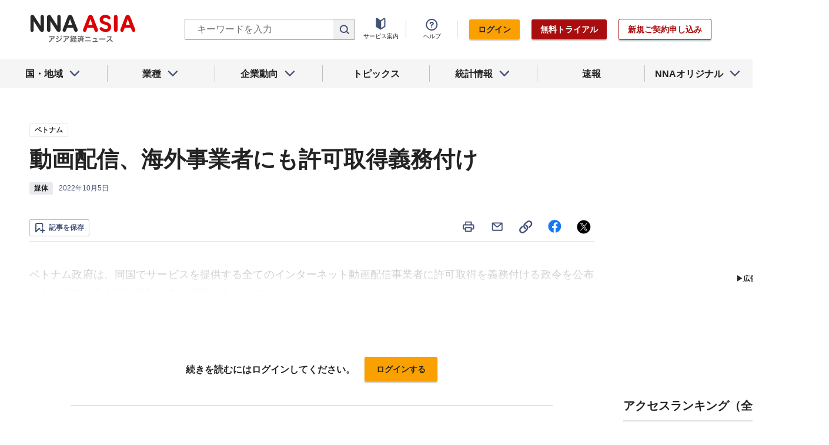

--- FILE ---
content_type: text/html; charset=utf-8
request_url: https://www.nna.jp/news/2412405
body_size: 30536
content:
<!DOCTYPE html><html><head><meta charSet="utf-8"/><title>動画配信、海外事業者にも許可取得義務付け - NNA ASIA・ベトナム・媒体</title><meta name="viewport" content="width=device-width, initial-scale=1, shrink-to-fit=no"/><meta name="description" content="ベトナム政府は、同国でサービスを提供する全てのインターネット動画配信事業者に許可取得を義務付ける政令を公布した。来年１月１日に発効する。米国のネットフ……"/><meta name="apple-itunes-app" content="app-id=6743823207"/><meta property="og:title" content="動画配信、海外事業者にも許可取得義務付け - NNA ASIA・ベトナム・媒体"/><meta property="og:type" content="website"/><meta property="og:site_name" content="NNA.ASIA"/><meta property="og:url" content="https://www.nna.jp/news/2412405"/><meta property="fb:admins" content="60380"/><meta name="twitter:card" content="summary"/><meta name="twitter:site" content="@NNAASIA"/><meta property="og:image" content="/files/images/nna_sns_logo.png"/><meta name="twitter:image" content="https://www.nna.jp/files/images/nna_sns_logo.png"/><meta property="og:description" content="ベトナム政府は、同国でサービスを提供する全てのインターネット動画配信事業者に許可取得を義務付ける政令を公布した。来年１月１日に発効する。米国のネットフ……"/><link rel="canonical" href="https://www.nna.jp/news/2412405"/><link rel="shortcut icon" href="/favicon.ico"/><link rel="apple-touch-icon" type="image/png" href="/icon.png"/><meta name="next-head-count" content="18"/><link rel="preload" href="/_next/static/css/d945a6be44df0655.css" as="style"/><link rel="stylesheet" href="/_next/static/css/d945a6be44df0655.css" data-n-g=""/><link rel="preload" href="/_next/static/css/e923caee07c07536.css" as="style"/><link rel="stylesheet" href="/_next/static/css/e923caee07c07536.css" data-n-p=""/><link rel="preload" href="/_next/static/css/0bbcced8c162c33a.css" as="style"/><link rel="stylesheet" href="/_next/static/css/0bbcced8c162c33a.css" data-n-p=""/><noscript data-n-css=""></noscript><script defer="" nomodule="" src="/_next/static/chunks/polyfills-5cd94c89d3acac5f.js"></script><script src="/_next/static/chunks/webpack-6a21c7080b3f2f28.js" defer=""></script><script src="/_next/static/chunks/framework-89f2f7d214569455.js" defer=""></script><script src="/_next/static/chunks/main-14746a226a42b8b5.js" defer=""></script><script src="/_next/static/chunks/pages/_app-c47f632b10a1df81.js" defer=""></script><script src="/_next/static/chunks/0f1ac474-7ca02b55c8c255d1.js" defer=""></script><script src="/_next/static/chunks/8860-4b52c8228c82203c.js" defer=""></script><script src="/_next/static/chunks/296-70145caeb9aa43d5.js" defer=""></script><script src="/_next/static/chunks/2869-988d707a9abcc796.js" defer=""></script><script src="/_next/static/chunks/9769-d24822d3c830b83c.js" defer=""></script><script src="/_next/static/chunks/8083-21abdd9338bbca5e.js" defer=""></script><script src="/_next/static/chunks/4061-5771df2c7fd14573.js" defer=""></script><script src="/_next/static/chunks/pages/news/%5Bid%5D-1cf297f74c1bcd78.js" defer=""></script><script src="/_next/static/zenPIZNh1f_ysk8_UjED3/_buildManifest.js" defer=""></script><script src="/_next/static/zenPIZNh1f_ysk8_UjED3/_ssgManifest.js" defer=""></script><script src="/_next/static/zenPIZNh1f_ysk8_UjED3/_middlewareManifest.js" defer=""></script></head><body><div id="__next"><div><header class="Header_header__Z8PUO article_print__header___1E_5 
        false
        Header_free_user__bbQS7
      "><div class="Header_inner__tfr0u article_print__header_inner__OgyI_"><h1 class="Header_logo__gECVj"><a class="Header_logo__gECVj Header_logo--asia__JumdV" href="/"><span style="box-sizing:border-box;display:inline-block;overflow:hidden;width:initial;height:initial;background:none;opacity:1;border:0;margin:0;padding:0;position:relative;max-width:100%"><span style="box-sizing:border-box;display:block;width:initial;height:initial;background:none;opacity:1;border:0;margin:0;padding:0;max-width:100%"><img style="display:block;max-width:100%;width:initial;height:initial;background:none;opacity:1;border:0;margin:0;padding:0" alt="" aria-hidden="true" src="data:image/svg+xml,%3csvg%20xmlns=%27http://www.w3.org/2000/svg%27%20version=%271.1%27%20width=%27181%27%20height=%2748%27/%3e"/></span><img alt="NNA ASIA" src="[data-uri]" decoding="async" data-nimg="intrinsic" style="position:absolute;top:0;left:0;bottom:0;right:0;box-sizing:border-box;padding:0;border:none;margin:auto;display:block;width:0;height:0;min-width:100%;max-width:100%;min-height:100%;max-height:100%;object-fit:contain"/><noscript><img alt="NNA ASIA" srcSet="/files/images/headerLogo_asia.svg 1x, /files/images/headerLogo_asia.svg 2x" src="/files/images/headerLogo_asia.svg" decoding="async" data-nimg="intrinsic" style="position:absolute;top:0;left:0;bottom:0;right:0;box-sizing:border-box;padding:0;border:none;margin:auto;display:block;width:0;height:0;min-width:100%;max-width:100%;min-height:100%;max-height:100%;object-fit:contain" loading="lazy"/></noscript></span></a></h1><div class="Header_sp_buttons__lpX3T article_hidePrint__xQr37"><div class="Tooltip_tooltip__container__i9aIC"><div><button class="Header_sp_button__LLjJy Header_sp_button--search__qGn8_">検索</button></div></div><button class="Header_sp_button__LLjJy Header_sp_button--mynews__AcpY3">Myニュース</button></div><div class="Header_search_box__74B66 article_hidePrint__xQr37 "><div class="Tooltip_tooltip__container__i9aIC"><div><div class="Header_search_box__input__zcauk"><form action="/search" method="get"><input class="Header_form__input--search__zYw6j" type="text" name="keywords" placeholder="キーワードを入力" aria-disabled="true" readonly=""/><button class="Header_form__button--search__y0lmx" type="submit" aria-disabled="true"></button></form></div></div></div></div><button class="Header_button--humburger__gj_fn article_hidePrint__xQr37 "><div><span></span><span></span><span></span></div></button><div class="Header_block__Esi6W article_hidePrint__xQr37"><button class="Header_button--close__w8SDQ"></button><div class="Header_btn_blocks__ySs6R"><div class="Header_btn_block__sZWLg"><a class="Header_btn--about__owrJd" href="/corp_contents/service/news">サービス案内</a></div><div class="Header_btn_block__sZWLg Header_btn_block--help__nz_QW"><button href="/contents/help"><a class="Header_btn--help__c5Z86">ヘルプ</a></button></div><div class="Header_btn_block__sZWLg"></div></div></div></div><nav class="GlobalNavi_navigation__n2DC3 article_hidePrint__xQr37"><ul><li class="gnavi__list"><button class="GlobalNavi_dropdown__bC44G  "><span>国・地域</span></button></li><li class="gnavi__list"><button class="GlobalNavi_dropdown__bC44G  "><span>業種</span></button></li><li class="gnavi__list"><button class="GlobalNavi_dropdown__bC44G  "><span>企業動向</span></button></li><li class="gnavi__list"><a href="/web_contents/topics/latest"><span>トピックス</span></a></li><li class="gnavi__list"><button class="GlobalNavi_dropdown__bC44G  "><span>統計情報</span></button></li><li class="gnavi__list"><a href="/flashes/all"><span>速報</span></a></li><li class="gnavi__list"><button class="GlobalNavi_dropdown__bC44G  "><span>NNAオリジナル</span></button></li></ul></nav><div class="GlobalNavi_header__dropdown__I4ziw article_hidePrint__xQr37"><div class="GlobalNavi_dropdown__container__3ryBp container__countries "><ul class="GlobalNavi_dropdown_menu__HVf9E list"><li class="list"><button class="AccordionMenu_dropdown_menu__category__Jxnv_ ">東アジア</button><ul class="AccordionMenu_dropdown_menu__list__81RV3 "><li class=""><a href="/countries/china">中国<!-- --></a></li><li class=""><a href="/countries/hongkong">香港<!-- --></a></li><li class=""><a href="/countries/taiwan">台湾<!-- --></a></li><li class=""><a href="/countries/korea">韓国<!-- --></a></li><li class=""><a href="/countries/japan">日本<!-- --></a></li></ul></li><li class="list"><button class="AccordionMenu_dropdown_menu__category__Jxnv_ ">東南アジア</button><ul class="AccordionMenu_dropdown_menu__list__81RV3 "><li class=""><a href="/countries/thailand">タイ<!-- --></a></li><li class=""><a href="/countries/vietnam">ベトナム<!-- --></a></li><li class=""><a href="/countries/myanmar">ミャンマー<!-- --></a></li><li class=""><a href="/countries/cambodia">カンボジア<!-- --></a></li><li class=""><a href="/countries/laos">ラオス<!-- --></a></li><li class=""><a href="/countries/malaysia">マレーシア<!-- --></a></li><li class=""><a href="/countries/singapore">シンガポール<!-- --></a></li><li class=""><a href="/countries/indonesia">インドネシア<!-- --></a></li><li class=""><a href="/countries/philippines">フィリピン<!-- --></a></li></ul></li><li class="list"><button class="AccordionMenu_dropdown_menu__category__Jxnv_ ">南アジア</button><ul class="AccordionMenu_dropdown_menu__list__81RV3 "><li class=""><a href="/countries/india">インド<!-- --></a></li></ul></li><li class="list"><button class="AccordionMenu_dropdown_menu__category__Jxnv_ ">オセアニア</button><ul class="AccordionMenu_dropdown_menu__list__81RV3 "><li class="CountryGroupLink_aud__0fED2"><a href="/countries/australia">オーストラリア・<!-- --><br/>ニュージーランド<!-- --></a></li></ul></li></ul></div><div class="GlobalNavi_dropdown__container__3ryBp container__categories  "><ul id="dropdown_categories" class="GlobalNavi_dropdown_menu__HVf9E list"><li class="list"><button class="AccordionMenu_dropdown_menu__category__Jxnv_ ">車両</button><ul class="AccordionMenu_dropdown_menu__list__81RV3 "><li><a href="/news/category/automobile">車両<!-- --> 全て<!-- --></a></li><li><a href="/news/category_detail/6">自動車</a></li><li><a href="/news/category_detail/7">二輪車</a></li><li><a href="/news/category_detail/77">車部品</a></li></ul></li><li class="list"><button class="AccordionMenu_dropdown_menu__category__Jxnv_ ">電機</button><ul class="AccordionMenu_dropdown_menu__list__81RV3 "><li><a href="/news/category/electronics">電機<!-- --> 全て<!-- --></a></li></ul></li><li class="list"><button class="AccordionMenu_dropdown_menu__category__Jxnv_ ">食品</button><ul class="AccordionMenu_dropdown_menu__list__81RV3 "><li><a href="/news/category/grocery">食品<!-- --> 全て<!-- --></a></li></ul></li><li class="list"><button class="AccordionMenu_dropdown_menu__category__Jxnv_ ">医薬</button><ul class="AccordionMenu_dropdown_menu__list__81RV3 "><li><a href="/news/category/medical">医薬<!-- --> 全て<!-- --></a></li><li><a href="/news/category_detail/19">保健医療</a></li><li><a href="/news/category_detail/20">医薬品</a></li></ul></li><li class="list"><button class="AccordionMenu_dropdown_menu__category__Jxnv_ ">化学</button><ul class="AccordionMenu_dropdown_menu__list__81RV3 "><li><a href="/news/category/chemistry">化学<!-- --> 全て<!-- --></a></li><li><a href="/news/category_detail/21">化学一般</a></li><li><a href="/news/category_detail/22">バイオ</a></li></ul></li><li class="list"><button class="AccordionMenu_dropdown_menu__category__Jxnv_ ">繊維</button><ul class="AccordionMenu_dropdown_menu__list__81RV3 "><li><a href="/news/category/apparel">繊維<!-- --> 全て<!-- --></a></li></ul></li><li class="list"><button class="AccordionMenu_dropdown_menu__category__Jxnv_ ">鉄鋼</button><ul class="AccordionMenu_dropdown_menu__list__81RV3 "><li><a href="/news/category/steel">鉄鋼<!-- --> 全て<!-- --></a></li><li><a href="/news/category_detail/24">鉄鋼・金属</a></li><li><a href="/news/category_detail/25">宝石・宝飾品</a></li></ul></li><li class="list"><button class="AccordionMenu_dropdown_menu__category__Jxnv_ ">農水</button><ul class="AccordionMenu_dropdown_menu__list__81RV3 "><li><a href="/news/category/agriculture">農水<!-- --> 全て<!-- --></a></li></ul></li><li class="list"><button class="AccordionMenu_dropdown_menu__category__Jxnv_ ">製造</button><ul class="AccordionMenu_dropdown_menu__list__81RV3 "><li><a href="/news/category/manufacture">製造<!-- --> 全て<!-- --></a></li><li><a href="/news/category_detail/27">精密機器</a></li><li><a href="/news/category_detail/28">ゴム・皮革</a></li><li><a href="/news/category_detail/29">紙・パルプ</a></li><li><a href="/news/category_detail/30">機械</a></li><li><a href="/news/category_detail/31">ガラス・セメント</a></li><li><a href="/news/category_detail/26">その他製造</a></li></ul></li><li class="list"><button class="AccordionMenu_dropdown_menu__category__Jxnv_ ">金融</button><ul class="AccordionMenu_dropdown_menu__list__81RV3 "><li><a href="/news/category/finance">金融<!-- --> 全て<!-- --></a></li><li><a href="/news/category_detail/42">金融一般</a></li><li><a href="/news/category_detail/44">証券</a></li><li><a href="/news/category_detail/45">保険</a></li></ul></li><li class="list"><button class="AccordionMenu_dropdown_menu__category__Jxnv_ ">建設</button><ul class="AccordionMenu_dropdown_menu__list__81RV3 "><li><a href="/news/category/construction">建設<!-- --> 全て<!-- --></a></li><li><a href="/news/category_detail/49">不動産</a></li><li><a href="/news/category_detail/50">建設・プラント</a></li></ul></li><li class="list"><button class="AccordionMenu_dropdown_menu__category__Jxnv_ ">運輸</button><ul class="AccordionMenu_dropdown_menu__list__81RV3 "><li><a href="/news/category/transport">運輸<!-- --> 全て<!-- --></a></li><li><a href="/news/category_detail/52">倉庫</a></li><li><a href="/news/category_detail/53">陸運</a></li><li><a href="/news/category_detail/54">海運</a></li><li><a href="/news/category_detail/55">空運</a></li></ul></li><li class="list"><button class="AccordionMenu_dropdown_menu__category__Jxnv_ ">ＩＴ</button><ul class="AccordionMenu_dropdown_menu__list__81RV3 "><li><a href="/news/category/it">ＩＴ<!-- --> 全て<!-- --></a></li><li><a href="/news/category_detail/8">ＩＴ一般</a></li><li><a href="/news/category_detail/10">電子・コンピューター</a></li><li><a href="/news/category_detail/11">通信</a></li></ul></li><li class="list"><button class="AccordionMenu_dropdown_menu__category__Jxnv_ ">資源</button><ul class="AccordionMenu_dropdown_menu__list__81RV3 "><li><a href="/news/category/natural-resources">資源<!-- --> 全て<!-- --></a></li><li><a href="/news/category_detail/35">石油・石炭・ガス</a></li><li><a href="/news/category_detail/36">鉱業</a></li></ul></li><li class="list"><button class="AccordionMenu_dropdown_menu__category__Jxnv_ ">公益</button><ul class="AccordionMenu_dropdown_menu__list__81RV3 "><li><a href="/news/category/energy">公益<!-- --> 全て<!-- --></a></li></ul></li><li class="list"><button class="AccordionMenu_dropdown_menu__category__Jxnv_ ">商業</button><ul class="AccordionMenu_dropdown_menu__list__81RV3 "><li><a href="/news/category/commerce">商業<!-- --> 全て<!-- --></a></li><li><a href="/news/category_detail/46">卸売り</a></li><li><a href="/news/category_detail/78">小売り</a></li></ul></li><li class="list"><button class="AccordionMenu_dropdown_menu__category__Jxnv_ ">サービス</button><ul class="AccordionMenu_dropdown_menu__list__81RV3 "><li><a href="/news/category/service">サービス<!-- --> 全て<!-- --></a></li><li><a href="/news/category_detail/79">外食・飲食</a></li><li><a href="/news/category_detail/48">その他サービス</a></li></ul></li><li class="list"><button class="AccordionMenu_dropdown_menu__category__Jxnv_ ">観光</button><ul class="AccordionMenu_dropdown_menu__list__81RV3 "><li><a href="/news/category/sightseeing">観光<!-- --> 全て<!-- --></a></li></ul></li><li class="list"><button class="AccordionMenu_dropdown_menu__category__Jxnv_ ">媒体</button><ul class="AccordionMenu_dropdown_menu__list__81RV3 "><li><a href="/news/category/media">媒体<!-- --> 全て<!-- --></a></li><li><a href="/news/category_detail/58">メディア</a></li><li><a href="/news/category_detail/57">娯楽</a></li></ul></li><li class="list"><button class="AccordionMenu_dropdown_menu__category__Jxnv_ ">経済</button><ul class="AccordionMenu_dropdown_menu__list__81RV3 "><li><a href="/news/category/economy">経済<!-- --> 全て<!-- --></a></li><li><a href="/news/category_detail/macro_economy">マクロ経済</a></li><li><a href="/news/category_detail/statistics">統計</a></li><li><a href="/news/category_detail/trade">貿易</a></li><li><a href="/news/category_detail/national_finance">財政</a></li><li><a href="/news/category_detail/regulation">政策・法律・規制</a></li><li><a href="/news/category_detail/infrastructure">インフラ</a></li><li><a href="/news/category_detail/environmental">環境</a></li><li><a href="/news/category_detail/capital_investment">設備投資</a></li><li><a href="/news/category_detail/venture_company">ベンチャー</a></li><li><a href="/news/category_detail/account_settlement">決算</a></li><li><a href="/news/category_detail/event">イベント</a></li><li><a href="/news/category_detail/labor">雇用・労務</a></li></ul></li><li class="list"><button class="AccordionMenu_dropdown_menu__category__Jxnv_ ">政治</button><ul class="AccordionMenu_dropdown_menu__list__81RV3 "><li><a href="/news/category/politics">政治<!-- --> 全て<!-- --></a></li><li><a href="/news/category_detail/politics">政治一般</a></li><li><a href="/news/category_detail/diplomacy">外交</a></li><li><a href="/news/category_detail/election">選挙</a></li><li><a href="/news/category_detail/military">軍事</a></li></ul></li><li class="list"><button class="AccordionMenu_dropdown_menu__category__Jxnv_ ">社会</button><ul class="AccordionMenu_dropdown_menu__list__81RV3 "><li><a href="/news/category/society">社会<!-- --> 全て<!-- --></a></li><li><a href="/news/category_detail/society">社会一般</a></li><li><a href="/news/category_detail/affair">事件</a></li><li><a href="/news/category_detail/disaster">災害</a></li><li><a href="/news/category_detail/education">教育</a></li><li><a href="/news/category_detail/culture">文化・宗教</a></li><li><a href="/news/category_detail/sports">スポーツ</a></li></ul></li></ul></div><div class="GlobalNavi_dropdown__container__3ryBp container__tags "><ul class="GlobalNavi_dropdown_menu__HVf9E list"><li class="TagArticlesLink_dropdown_menu__link__P75Cy list"><a href="/news/tag_articles/FromJapan/all"><i class="Icon_icon__QfSMz Icon_icon--chevron_right__m5F9u" style="width:21px;height:21px"></i>日系企業進出<!-- --></a></li></ul></div><div class="GlobalNavi_dropdown__container__3ryBp container__statistics "><ul class="GlobalNavi_dropdown_menu__HVf9E list"></ul></div><div class="GlobalNavi_dropdown__container__3ryBp container__original "><ul class="GlobalNavi_dropdown_menu__HVf9E list"><li class="OriginalLink_dropdown_menu__link__PBTg2 list"><a href="/news/top_articles"><i class="Icon_icon__QfSMz Icon_icon--chevron_right__m5F9u" style="width:21px;height:21px"></i>各国・地域のトップ記事<!-- --></a></li><li class="OriginalLink_dropdown_menu__link__PBTg2 list"><a href="/contents/special"><i class="Icon_icon__QfSMz Icon_icon--chevron_right__m5F9u" style="width:21px;height:21px"></i>特集<!-- --></a></li><li class="OriginalLink_dropdown_menu__link__PBTg2 list"><a href="/contents/serialization"><i class="Icon_icon__QfSMz Icon_icon--chevron_right__m5F9u" style="width:21px;height:21px"></i>連載<!-- --></a></li></ul></div></div></header><div class="LayoutTwoColumn_content__a8jr2 article_print__content__xhj6B"><main class="LayoutTwoColumn_main_content__lVgGt article_print__main__GO3tX"><div class="article_hidePrint__xQr37"><div class="Loading_container__P_fdG"><div class="Loading_circles__0_ZpW"><div class="Loading_circle__z7wwp Loading_circle_1__ljbOV"></div><div class="Loading_circle__z7wwp Loading_circle_2__s9T7u"></div><div class="Loading_circle__z7wwp Loading_circle_3__RZrV_"></div></div></div></div><div class="article_hidePrint__xQr37"><div class="Loading_container__P_fdG"><div class="Loading_circles__0_ZpW"><div class="Loading_circle__z7wwp Loading_circle_1__ljbOV"></div><div class="Loading_circle__z7wwp Loading_circle_2__s9T7u"></div><div class="Loading_circle__z7wwp Loading_circle_3__RZrV_"></div></div></div></div><article><header class="ArticleHeader_header__2L1h4"><div class="ArticleHeader_block__title__wj8vC"><div class="ArticleHeader_country__GG4bU"><div class="Tag_tag__vq_rC"><a class="tag--country" href="/countries/vietnam">ベトナム</a></div><span class="china_local_area_name ChinaLocalAreaName_china_local_area_name__6Ag5D undefined"></span></div><h1 class="ArticleHeader_title__CdBj6 article_print__title__CLgYj">動画配信、海外事業者にも許可取得義務付け<!-- --></h1><div class="ArticleHeader_subtitle__d0sBv article_print__lead__cnnZT"></div></div><div class="ArticleHeader_properties__LdIRi"><div class="Tag_tag__vq_rC"><a class="tag--category_01" href="/news/category/media">媒体</a></div><div class="ArticleHeader_date__WfUxG"><span class="Datestamp_container__Wyzz0"><time class="Datestamp_text__J12nK" dateTime=""></time><span class="Datestamp_label__dp6Fa article_hidePrint__xQr37"></span></span></div></div></header><div class="article_hidePrint__xQr37 false"><div class="ArticleActions_article_detail__keep_share__zW717"><button></button><div class="ArticleActions_article_detail__share_buttons__2YUk5"><ul><li class="ArticleActions_article_detail__print__iuk_S"><button><i class="Icon_icon__QfSMz Icon_icon--print__KaD18" style="width:24px;height:24px"></i></button></li><li><a href="mailto:?subject=%E5%8B%95%E7%94%BB%E9%85%8D%E4%BF%A1%E3%80%81%E6%B5%B7%E5%A4%96%E4%BA%8B%E6%A5%AD%E8%80%85%E3%81%AB%E3%82%82%E8%A8%B1%E5%8F%AF%E5%8F%96%E5%BE%97%E7%BE%A9%E5%8B%99%E4%BB%98%E3%81%91%20%20%EF%BC%9ANNA&amp;body=%E4%B8%8B%E8%A8%98%E3%81%AEURL%E3%81%8B%E3%82%89%E3%80%81%E8%A8%98%E4%BA%8B%E3%82%92%E8%AA%AD%E3%82%80%E3%81%93%E3%81%A8%E3%81%8C%E3%81%A7%E3%81%8D%E3%81%BE%E3%81%99%E3%80%82%0d%0ahttps://www.nna.jp/news/2412405"><i class="Icon_icon__QfSMz Icon_icon--mail__v_EaJ" style="width:24px;height:24px"></i></a></li><li><div class="Tooltip_tooltip__container__i9aIC"><div><button><i class="Icon_icon__QfSMz Icon_icon--share__O_4uz" style="width:24px;height:24px"></i></button></div></div></li><li><a href="https://www.facebook.com/sharer/sharer.php?u=https%3A%2F%2Fwww.nna.jp%2Fnews%2F2412405" target="_blank" rel="nofollow"><i class="Icon_icon__QfSMz Icon_icon--facebook__6cD5G" style="width:24px;height:24px"></i></a></li><li><a href="https://twitter.com/share?url=https%3A%2F%2Fwww.nna.jp%2Fnews%2F2412405&amp;text=%E5%8B%95%E7%94%BB%E9%85%8D%E4%BF%A1%E3%80%81%E6%B5%B7%E5%A4%96%E4%BA%8B%E6%A5%AD%E8%80%85%E3%81%AB%E3%82%82%E8%A8%B1%E5%8F%AF%E5%8F%96%E5%BE%97%E7%BE%A9%E5%8B%99%E4%BB%98%E3%81%91%20%20%EF%BC%9ANNA" target="_blank" rel="nofollow"><i class="Icon_icon__QfSMz Icon_icon--icon_x___69M4" style="width:24px;height:24px"></i></a></li></ul></div></div></div><div class="ArticleBody_container__bDPNA article_print__body__dioLd"></div><div class="ArticleTags_container__c6bQz"><dl class="ArticleTags_tags__csGPg"><div><dt>国・地域</dt><dd class="country"><div class="Tag_tag__vq_rC"><a class="tag--country" href="/countries/vietnam">ベトナム</a></div><span class="china_local_area_name ChinaLocalAreaName_china_local_area_name__6Ag5D undefined"></span></dd><dt>業種</dt><dd><div class="Tag_tag__vq_rC"><a class="tag--category_01" href="/news/category/media">媒体</a></div></dd></div><div class="ArticleTags_keywords__dtCwW"><dt>関連タグ</dt><dd><ul class="ArticleTags_tagItems__9I1hJ"><li><div class="Tag_tag__vq_rC"><a class="tag--category_02" href="/countries/vietnam">ベトナム</a></div></li><li><div class="Tag_tag__vq_rC"><a class="tag--category_02" href="/news/category_detail/57">娯楽</a></div></li></ul></dd></div></dl></div><div class="_id__actions__Dutb_ article_hidePrint__xQr37"><div class="ArticleActions_article_detail__keep_share__zW717"><div class="Tooltip_tooltip__container__i9aIC"><div><button class="SaveButton_button_save_detail__sDMeg "><span></span></button></div></div><div class="ArticleActions_article_detail__share_buttons__2YUk5"><ul><li class="ArticleActions_article_detail__print__iuk_S"><button><i class="Icon_icon__QfSMz Icon_icon--print__KaD18" style="width:24px;height:24px"></i></button></li><li><a href="mailto:?subject=%E5%8B%95%E7%94%BB%E9%85%8D%E4%BF%A1%E3%80%81%E6%B5%B7%E5%A4%96%E4%BA%8B%E6%A5%AD%E8%80%85%E3%81%AB%E3%82%82%E8%A8%B1%E5%8F%AF%E5%8F%96%E5%BE%97%E7%BE%A9%E5%8B%99%E4%BB%98%E3%81%91%20%20%EF%BC%9ANNA&amp;body=%E4%B8%8B%E8%A8%98%E3%81%AEURL%E3%81%8B%E3%82%89%E3%80%81%E8%A8%98%E4%BA%8B%E3%82%92%E8%AA%AD%E3%82%80%E3%81%93%E3%81%A8%E3%81%8C%E3%81%A7%E3%81%8D%E3%81%BE%E3%81%99%E3%80%82%0d%0ahttps://www.nna.jp/news/2412405"><i class="Icon_icon__QfSMz Icon_icon--mail__v_EaJ" style="width:24px;height:24px"></i></a></li><li><div class="Tooltip_tooltip__container__i9aIC"><div><button><i class="Icon_icon__QfSMz Icon_icon--share__O_4uz" style="width:24px;height:24px"></i></button></div></div></li><li><a href="https://www.facebook.com/sharer/sharer.php?u=https%3A%2F%2Fwww.nna.jp%2Fnews%2F2412405" target="_blank" rel="nofollow"><i class="Icon_icon__QfSMz Icon_icon--facebook__6cD5G" style="width:24px;height:24px"></i></a></li><li><a href="https://twitter.com/share?url=https%3A%2F%2Fwww.nna.jp%2Fnews%2F2412405&amp;text=%E5%8B%95%E7%94%BB%E9%85%8D%E4%BF%A1%E3%80%81%E6%B5%B7%E5%A4%96%E4%BA%8B%E6%A5%AD%E8%80%85%E3%81%AB%E3%82%82%E8%A8%B1%E5%8F%AF%E5%8F%96%E5%BE%97%E7%BE%A9%E5%8B%99%E4%BB%98%E3%81%91%20%20%EF%BC%9ANNA" target="_blank" rel="nofollow"><i class="Icon_icon__QfSMz Icon_icon--icon_x___69M4" style="width:24px;height:24px"></i></a></li></ul></div></div></div><div class="GooglePublisherTag_mobile__ads__container__Rc2nG GooglePublisherTag_mobile__ads__container__last__WkeZe"><div id="div-gpt-ad-1662470035994-0" style="width:300px;height:250px"></div></div><div class="CountryLatestArticles_container__hjN5F article_hidePrint__xQr37"><div class="SectionTitle_container__xRSPH"><h3 class="SectionTitle_title__xiB34">ベトナムの最新ニュース<!-- --></h3></div><div><article class="ArticleListItem_container__hpi0o"><a class="ArticleListItem_title__H5nLb" href="/news/2885093"><h3 title="商取引を電子化、隠れＧＤＰ可視化へ">商取引を電子化、隠れＧＤＰ可視化へ</h3></a><div class="ArticleListItem_properties__3sRtr"><div class="ArticleListItem_tags__qnCF0" title="ベトナム 政治 政治一般 政策・法律・規制"><div class="ArticleListItem_tags_inner__rKgW0"><div class="article--country--tag"><div class="Tag_tag__vq_rC"><a class="tag--country" href="/countries/vietnam">ベトナム</a></div><span class="china_local_area_name ChinaLocalAreaName_china_local_area_name__6Ag5D ChinaLocalAreaName_list__GVDpt"></span></div><div class="Tag_tag__vq_rC"><a class="tag--category_01" href="/news/category/politics">政治</a></div><div class="Tag_tag__vq_rC"><a class="tag--category_02" href="/news/category_detail/politics">政治一般</a></div><div class="Tag_tag__vq_rC"><a class="tag--category_02" href="/news/category_detail/regulation">政策・法律・規制</a></div></div></div><div><span class="Datestamp_container__Wyzz0"><time class="Datestamp_text__J12nK" dateTime=""></time><span class="Datestamp_label__dp6Fa article_hidePrint__xQr37"></span></span></div><div class="ArticleListItem_lockIcon__pi_m_"><i class="Icon_icon__QfSMz Icon_icon--lock__A5iqC" style="width:16px;height:16px"></i></div><div class="Tooltip_tooltip__container__i9aIC"><div><button class="SaveButton_button_save_simple__sSYS2 "><span></span></button></div></div></div></article><article class="ArticleListItem_container__hpi0o"><a class="ArticleListItem_title__H5nLb" href="/news/2885104"><h3 title="肥料産業、26年は増益見通し＝税制改正で">肥料産業、26年は増益見通し＝税制改正で</h3></a><div class="ArticleListItem_properties__3sRtr"><div class="ArticleListItem_tags__qnCF0" title="ベトナム 農水 その他製造 農林・水産"><div class="ArticleListItem_tags_inner__rKgW0"><div class="article--country--tag"><div class="Tag_tag__vq_rC"><a class="tag--country" href="/countries/vietnam">ベトナム</a></div><span class="china_local_area_name ChinaLocalAreaName_china_local_area_name__6Ag5D ChinaLocalAreaName_list__GVDpt"></span></div><div class="Tag_tag__vq_rC"><a class="tag--category_01" href="/news/category/agriculture">農水</a></div><div class="Tag_tag__vq_rC"><a class="tag--category_02" href="/news/category_detail/26">その他製造</a></div><div class="Tag_tag__vq_rC"><a class="tag--category_02" href="/news/category_detail/34">農林・水産</a></div></div></div><div><span class="Datestamp_container__Wyzz0"><time class="Datestamp_text__J12nK" dateTime=""></time><span class="Datestamp_label__dp6Fa article_hidePrint__xQr37"></span></span></div><div class="ArticleListItem_lockIcon__pi_m_"><i class="Icon_icon__QfSMz Icon_icon--lock__A5iqC" style="width:16px;height:16px"></i></div><div class="Tooltip_tooltip__container__i9aIC"><div><button class="SaveButton_button_save_simple__sSYS2 "><span></span></button></div></div></div></article><article class="ArticleListItem_container__hpi0o"><a class="ArticleListItem_title__H5nLb" href="/news/2884501"><h3 title="仮想通貨取引所、ライセンス申請を受け付け">仮想通貨取引所、ライセンス申請を受け付け</h3></a><div class="ArticleListItem_properties__3sRtr"><div class="ArticleListItem_tags__qnCF0" title="ベトナム 金融 金融一般 証券 政策・法律・規制"><div class="ArticleListItem_tags_inner__rKgW0"><div class="article--country--tag"><div class="Tag_tag__vq_rC"><a class="tag--country" href="/countries/vietnam">ベトナム</a></div><span class="china_local_area_name ChinaLocalAreaName_china_local_area_name__6Ag5D ChinaLocalAreaName_list__GVDpt"></span></div><div class="Tag_tag__vq_rC"><a class="tag--category_01" href="/news/category/finance">金融</a></div><div class="Tag_tag__vq_rC"><a class="tag--category_02" href="/news/category_detail/42">金融一般</a></div><div class="Tag_tag__vq_rC"><a class="tag--category_02" href="/news/category_detail/44">証券</a></div><div class="Tag_tag__vq_rC"><a class="tag--category_02" href="/news/category_detail/regulation">政策・法律・規制</a></div></div></div><div><span class="Datestamp_container__Wyzz0"><time class="Datestamp_text__J12nK" dateTime=""></time><span class="Datestamp_label__dp6Fa article_hidePrint__xQr37"></span></span></div><div class="Tooltip_tooltip__container__i9aIC"><div><button class="SaveButton_button_save_simple__sSYS2 "><span></span></button></div></div></div></article></div></div><section class="top_section__gRSZo article_hidePrint__xQr37"><div class="Heading_heading__container__HHlCE"><h2 class="heading__contents--L
        undefined
        ">各国・地域のトップ記事</h2></div><div class="top_container__col3__Yypgg"><div><article class="FeatureArticle_container__4iEVC  with_image"><div class="article__summary"><div class="Tag_tag__vq_rC"><a class="tag--country" href="/countries/vietnam">ベトナム</a></div><span class="china_local_area_name ChinaLocalAreaName_china_local_area_name__6Ag5D undefined"></span><a class="FeatureArticle_link__gHQHP" href="/news/2885519"><h2 class="article__title">トーラム書記長、改革加速へ</h2></a><div class="article__property"><div class="NewsProperties_container__ve4pR"><div class="Tag_tag__vq_rC"><a class="tag--original" href="/news/tag_articles/PickUp/all">PICK UP</a></div><div class="tag__categories"><div class="tag__categories_inner"><div class="Tag_tag__vq_rC"><a class="tag--category_01" href="/news/category/politics">政治</a></div><div class="Tag_tag__vq_rC"><a class="tag--category_02" href="/news/category_detail/politics">政治一般</a></div></div></div></div><span class="Datestamp_container__Wyzz0"><time class="Datestamp_text__J12nK" dateTime=""></time><span class="Datestamp_label__dp6Fa article_hidePrint__xQr37">更新</span></span><span class="paiedIcon"><i class="Icon_icon__QfSMz Icon_icon--lock__A5iqC" style="width:16px;height:16px"></i></span></div></div><div><div class="article__thumbnail"><a class="FeatureArticle_link__gHQHP" tabindex="-1" href="/news/2885519"><span style="box-sizing:border-box;display:block;overflow:hidden;width:initial;height:initial;background:none;opacity:1;border:0;margin:0;padding:0;position:absolute;top:0;left:0;bottom:0;right:0"><img alt="" src="[data-uri]" decoding="async" data-nimg="fill" style="position:absolute;top:0;left:0;bottom:0;right:0;box-sizing:border-box;padding:0;border:none;margin:auto;display:block;width:0;height:0;min-width:100%;max-width:100%;min-height:100%;max-height:100%;object-fit:contain"/><noscript><img alt="" sizes="100vw" srcSet="https://www.nna.jp/uploads/article_image/image_with_caption/13858843/20260126_ic_toram_02_w.jpg 640w, https://www.nna.jp/uploads/article_image/image_with_caption/13858843/20260126_ic_toram_02_w.jpg 750w, https://www.nna.jp/uploads/article_image/image_with_caption/13858843/20260126_ic_toram_02_w.jpg 828w, https://www.nna.jp/uploads/article_image/image_with_caption/13858843/20260126_ic_toram_02_w.jpg 1080w, https://www.nna.jp/uploads/article_image/image_with_caption/13858843/20260126_ic_toram_02_w.jpg 1200w, https://www.nna.jp/uploads/article_image/image_with_caption/13858843/20260126_ic_toram_02_w.jpg 1920w, https://www.nna.jp/uploads/article_image/image_with_caption/13858843/20260126_ic_toram_02_w.jpg 2048w, https://www.nna.jp/uploads/article_image/image_with_caption/13858843/20260126_ic_toram_02_w.jpg 3840w" src="https://www.nna.jp/uploads/article_image/image_with_caption/13858843/20260126_ic_toram_02_w.jpg" decoding="async" data-nimg="fill" style="position:absolute;top:0;left:0;bottom:0;right:0;box-sizing:border-box;padding:0;border:none;margin:auto;display:block;width:0;height:0;min-width:100%;max-width:100%;min-height:100%;max-height:100%;object-fit:contain" loading="lazy"/></noscript></span></a></div></div></article></div><div><article class="FeatureArticle_container__4iEVC  with_image"><div class="article__summary"><div class="Tag_tag__vq_rC"><a class="tag--country" href="/countries/china">中国</a></div><span class="china_local_area_name ChinaLocalAreaName_china_local_area_name__6Ag5D undefined"></span><a class="FeatureArticle_link__gHQHP" href="/news/2882945"><h2 class="article__title">大都市のオフィス賃料下落</h2></a><div class="article__property"><div class="NewsProperties_container__ve4pR"><div class="Tag_tag__vq_rC"><a class="tag--original" href="/news/tag_articles/PickUp/all">PICK UP</a></div><div class="tag__categories"><div class="tag__categories_inner"><div class="Tag_tag__vq_rC"><a class="tag--category_01" href="/news/category/construction">建設</a></div><div class="Tag_tag__vq_rC"><a class="tag--category_02" href="/news/category_detail/statistics">統計</a></div><div class="Tag_tag__vq_rC"><a class="tag--category_02" href="/news/category_detail/49">不動産</a></div><div class="Tag_tag__vq_rC"><a class="tag--category_02" href="/news/category_detail/50">建設・プラント</a></div></div></div></div><span class="Datestamp_container__Wyzz0"><time class="Datestamp_text__J12nK" dateTime=""></time><span class="Datestamp_label__dp6Fa article_hidePrint__xQr37"></span></span><span class="paiedIcon"><i class="Icon_icon__QfSMz Icon_icon--lock__A5iqC" style="width:16px;height:16px"></i></span></div></div><div><div class="article__thumbnail"><a class="FeatureArticle_link__gHQHP" tabindex="-1" href="/news/2882945"><span style="box-sizing:border-box;display:block;overflow:hidden;width:initial;height:initial;background:none;opacity:1;border:0;margin:0;padding:0;position:absolute;top:0;left:0;bottom:0;right:0"><img alt="" src="[data-uri]" decoding="async" data-nimg="fill" style="position:absolute;top:0;left:0;bottom:0;right:0;box-sizing:border-box;padding:0;border:none;margin:auto;display:block;width:0;height:0;min-width:100%;max-width:100%;min-height:100%;max-height:100%;object-fit:contain"/><noscript><img alt="" sizes="100vw" srcSet="https://www.nna.jp/uploads/article_image/image_with_caption/13828338/20260123_cnd_top1.jpeg 640w, https://www.nna.jp/uploads/article_image/image_with_caption/13828338/20260123_cnd_top1.jpeg 750w, https://www.nna.jp/uploads/article_image/image_with_caption/13828338/20260123_cnd_top1.jpeg 828w, https://www.nna.jp/uploads/article_image/image_with_caption/13828338/20260123_cnd_top1.jpeg 1080w, https://www.nna.jp/uploads/article_image/image_with_caption/13828338/20260123_cnd_top1.jpeg 1200w, https://www.nna.jp/uploads/article_image/image_with_caption/13828338/20260123_cnd_top1.jpeg 1920w, https://www.nna.jp/uploads/article_image/image_with_caption/13828338/20260123_cnd_top1.jpeg 2048w, https://www.nna.jp/uploads/article_image/image_with_caption/13828338/20260123_cnd_top1.jpeg 3840w" src="https://www.nna.jp/uploads/article_image/image_with_caption/13828338/20260123_cnd_top1.jpeg" decoding="async" data-nimg="fill" style="position:absolute;top:0;left:0;bottom:0;right:0;box-sizing:border-box;padding:0;border:none;margin:auto;display:block;width:0;height:0;min-width:100%;max-width:100%;min-height:100%;max-height:100%;object-fit:contain" loading="lazy"/></noscript></span></a></div></div></article></div><div><article class="FeatureArticle_container__4iEVC  with_image"><div class="article__summary"><div class="Tag_tag__vq_rC"><a class="tag--country" href="/countries/hongkong">香港</a></div><span class="china_local_area_name ChinaLocalAreaName_china_local_area_name__6Ag5D undefined"></span><a class="FeatureArticle_link__gHQHP" href="/news/2884488"><h2 class="article__title">住宅市場で本土資金が存在感</h2></a><div class="article__property"><div class="NewsProperties_container__ve4pR"><div class="Tag_tag__vq_rC"><a class="tag--original" href="/news/tag_articles/PickUp/all">PICK UP</a></div><div class="tag__categories"><div class="tag__categories_inner"><div class="Tag_tag__vq_rC"><a class="tag--category_01" href="/news/category/construction">建設</a></div><div class="Tag_tag__vq_rC"><a class="tag--category_02" href="/news/category_detail/statistics">統計</a></div><div class="Tag_tag__vq_rC"><a class="tag--category_02" href="/news/category_detail/49">不動産</a></div><div class="Tag_tag__vq_rC"><a class="tag--category_02" href="/news/category_detail/50">建設・プラント</a></div></div></div></div><span class="Datestamp_container__Wyzz0"><time class="Datestamp_text__J12nK" dateTime=""></time><span class="Datestamp_label__dp6Fa article_hidePrint__xQr37"></span></span><span class="paiedIcon"><i class="Icon_icon__QfSMz Icon_icon--lock__A5iqC" style="width:16px;height:16px"></i></span></div></div><div><div class="article__thumbnail"><a class="FeatureArticle_link__gHQHP" tabindex="-1" href="/news/2884488"><span style="box-sizing:border-box;display:block;overflow:hidden;width:initial;height:initial;background:none;opacity:1;border:0;margin:0;padding:0;position:absolute;top:0;left:0;bottom:0;right:0"><img alt="" src="[data-uri]" decoding="async" data-nimg="fill" style="position:absolute;top:0;left:0;bottom:0;right:0;box-sizing:border-box;padding:0;border:none;margin:auto;display:block;width:0;height:0;min-width:100%;max-width:100%;min-height:100%;max-height:100%;object-fit:contain"/><noscript><img alt="" sizes="100vw" srcSet="https://www.nna.jp/uploads/article_image/image_with_caption/13846793/20260123_hkd_top_a.png 640w, https://www.nna.jp/uploads/article_image/image_with_caption/13846793/20260123_hkd_top_a.png 750w, https://www.nna.jp/uploads/article_image/image_with_caption/13846793/20260123_hkd_top_a.png 828w, https://www.nna.jp/uploads/article_image/image_with_caption/13846793/20260123_hkd_top_a.png 1080w, https://www.nna.jp/uploads/article_image/image_with_caption/13846793/20260123_hkd_top_a.png 1200w, https://www.nna.jp/uploads/article_image/image_with_caption/13846793/20260123_hkd_top_a.png 1920w, https://www.nna.jp/uploads/article_image/image_with_caption/13846793/20260123_hkd_top_a.png 2048w, https://www.nna.jp/uploads/article_image/image_with_caption/13846793/20260123_hkd_top_a.png 3840w" src="https://www.nna.jp/uploads/article_image/image_with_caption/13846793/20260123_hkd_top_a.png" decoding="async" data-nimg="fill" style="position:absolute;top:0;left:0;bottom:0;right:0;box-sizing:border-box;padding:0;border:none;margin:auto;display:block;width:0;height:0;min-width:100%;max-width:100%;min-height:100%;max-height:100%;object-fit:contain" loading="lazy"/></noscript></span></a></div></div></article></div></div><div class="top_list__link__4veD8"><a class="textlink__to_list TextLinkToList_container__BE9Kl  " href="/news/top_articles"><span class="TextLinkToList_title__PjFie">各国・地域のトップ記事一覧へ</span><i class="Icon_icon__QfSMz Icon_icon--chevron_right__m5F9u" style="width:21px;height:21px"></i></a></div></section><div class="GooglePublisherTag_mobile__ads__container__Rc2nG"></div></article></main><div class="AsideContents_sidebar__D3TIV article_hidePrint__xQr37"><div class="Loading_container__P_fdG"><div class="Loading_circles__0_ZpW"><div class="Loading_circle__z7wwp Loading_circle_1__ljbOV"></div><div class="Loading_circle__z7wwp Loading_circle_2__s9T7u"></div><div class="Loading_circle__z7wwp Loading_circle_3__RZrV_"></div></div></div><div class="Loading_container__P_fdG"><div class="Loading_circles__0_ZpW"><div class="Loading_circle__z7wwp Loading_circle_1__ljbOV"></div><div class="Loading_circle__z7wwp Loading_circle_2__s9T7u"></div><div class="Loading_circle__z7wwp Loading_circle_3__RZrV_"></div></div></div><div class="AsideContents_ads__container__E1k_u"><div id="div-gpt-ad-1658459405189-0" style="width:300px;height:250px"></div><a class="AsideContents_ad-info-link__mveYL" href="https://www.nna.jp/corp_contents/ad/">▶広告掲載について</a></div><div class="AsideContents_ads__container__E1k_u"><div id="div-gpt-ad-1658459902005-0" style="width:300px;height:60px"></div></div><div class="AsideContents_ads__container__E1k_u"><div id="div-gpt-ad-1658460418210-0" style="width:300px;height:60px"></div></div><div class="AsideContents_ranking__container__42ie_"><div class="Loading_container__P_fdG"><div class="Loading_circles__0_ZpW"><div class="Loading_circle__z7wwp Loading_circle_1__ljbOV"></div><div class="Loading_circle__z7wwp Loading_circle_2__s9T7u"></div><div class="Loading_circle__z7wwp Loading_circle_3__RZrV_"></div></div></div></div><div class="AsideContents_newsheadline__container__xmmuA"><div class="Loading_container__P_fdG"><div class="Loading_circles__0_ZpW"><div class="Loading_circle__z7wwp Loading_circle_1__ljbOV"></div><div class="Loading_circle__z7wwp Loading_circle_2__s9T7u"></div><div class="Loading_circle__z7wwp Loading_circle_3__RZrV_"></div></div></div></div><div class="AsideContents_nna-info__container__mxry_"><div class="Heading_heading__container__HHlCE"><h1 class="heading__contents--M
        undefined
        ">NNAからのお知らせ</h1></div><div id="div-gpt-ad-1714099642636-0" style="width:318px;height:18px"></div></div><div class="AsideContents_ads__container__E1k_u"><div id="div-gpt-ad-1658459634134-0" style="width:300px;height:250px"></div></div><div class="AsideContents_ads__container__E1k_u"><div id="div-gpt-ad-1658460547144-0" style="width:300px;height:60px"></div></div><div class="AsideContents_ads__container__E1k_u"><div id="div-gpt-ad-1658460869187-0" style="width:300px;height:60px"></div></div><div class="AsideContents_ads__container__E1k_u"></div><div class="AsideContents_sns__container__otqHb"><div class="Heading_heading__container__HHlCE"><h1 class="heading__contents--M
        undefined
        ">SNSでNNAをフォロー</h1></div><section class="SnsFollow_container__kR1xx"><a target="_blank" href="https://www.facebook.com/news.nna.asia/"><i class="Icon_icon__QfSMz Icon_icon--facebook__6cD5G" style="width:48px;height:48px"></i></a><a target="_blank" href="https://x.com/NNAASIA/"><i class="Icon_icon__QfSMz Icon_icon--icon_x___69M4" style="width:48px;height:48px"></i></a><a target="_blank" href="https://www.instagram.com/nna_asia/"><i class="Icon_icon__QfSMz Icon_icon--instagram__KP0va" style="width:48px;height:48px"></i></a></section></div></div></div><footer class="Footer_footer__Dhw_9 article_print__footer__8iWos false"><div class="Footer_footer__content__3I8ZZ article_hidePrint__xQr37"><section class="undefined undefined"><dl><dt>NNA POWER ASIAについて</dt><dd><ul><li><a href="/corp_contents/privacy">プライバシーポリシー</a></li><li><a href="/corp_contents/copyright">著作権について</a></li><li><a href="/corp_contents/agreement">有料サービス利用契約約款</a></li><li><a href="/contents/help">ヘルプ</a></li></ul></dd></dl></section><section class="undefined undefined"><dl><dt>NNAについて</dt><dd><ul><li><a href="/corp_contents">会社情報</a></li><li><a href="/corp_contents/employment">採用情報</a></li><li><a href="/corp_contents/service">サービス案内</a></li><li><a href="/corp_contents/ad">広告掲載</a></li><li><a href="/inquiry">お問い合わせ</a></li><li><a href="/corp_contents/osirase">お知らせ</a></li><li><a href="/corp_contents/seminar">セミナーイベント</a></li><li><a href="/corp_contents/book">出版物</a></li></ul></dd></dl></section><section class="undefined Footer_footer__menu_service__sBJuM"><dl><dt>NNAの他のサービス</dt><dd><ul><li><a href="https://databank.nna.jp/"><span style="box-sizing:border-box;display:inline-block;overflow:hidden;width:initial;height:initial;background:none;opacity:1;border:0;margin:0;padding:0;position:relative;max-width:100%"><span style="box-sizing:border-box;display:block;width:initial;height:initial;background:none;opacity:1;border:0;margin:0;padding:0;max-width:100%"><img style="display:block;max-width:100%;width:initial;height:initial;background:none;opacity:1;border:0;margin:0;padding:0" alt="" aria-hidden="true" src="data:image/svg+xml,%3csvg%20xmlns=%27http://www.w3.org/2000/svg%27%20version=%271.1%27%20width=%27125%27%20height=%2718%27/%3e"/></span><img alt="NNAアジアビジネスデータバンク" src="[data-uri]" decoding="async" data-nimg="intrinsic" style="position:absolute;top:0;left:0;bottom:0;right:0;box-sizing:border-box;padding:0;border:none;margin:auto;display:block;width:0;height:0;min-width:100%;max-width:100%;min-height:100%;max-height:100%"/><noscript><img alt="NNAアジアビジネスデータバンク" srcSet="/files/images/logo_nna_databank.png 1x, /files/images/logo_nna_databank.png 2x" src="/files/images/logo_nna_databank.png" decoding="async" data-nimg="intrinsic" style="position:absolute;top:0;left:0;bottom:0;right:0;box-sizing:border-box;padding:0;border:none;margin:auto;display:block;width:0;height:0;min-width:100%;max-width:100%;min-height:100%;max-height:100%" loading="lazy"/></noscript></span></a></li><li><a href="https://alcd.nna.jp/service/"><span style="box-sizing:border-box;display:inline-block;overflow:hidden;width:initial;height:initial;background:none;opacity:1;border:0;margin:0;padding:0;position:relative;max-width:100%"><span style="box-sizing:border-box;display:block;width:initial;height:initial;background:none;opacity:1;border:0;margin:0;padding:0;max-width:100%"><img style="display:block;max-width:100%;width:initial;height:initial;background:none;opacity:1;border:0;margin:0;padding:0" alt="" aria-hidden="true" src="data:image/svg+xml,%3csvg%20xmlns=%27http://www.w3.org/2000/svg%27%20version=%271.1%27%20width=%27152%27%20height=%2734%27/%3e"/></span><img alt="NNAアジア現地企業データベース" src="[data-uri]" decoding="async" data-nimg="intrinsic" style="position:absolute;top:0;left:0;bottom:0;right:0;box-sizing:border-box;padding:0;border:none;margin:auto;display:block;width:0;height:0;min-width:100%;max-width:100%;min-height:100%;max-height:100%"/><noscript><img alt="NNAアジア現地企業データベース" srcSet="/files/images/logo_local_company_database.png 1x, /files/images/logo_local_company_database.png 2x" src="/files/images/logo_local_company_database.png" decoding="async" data-nimg="intrinsic" style="position:absolute;top:0;left:0;bottom:0;right:0;box-sizing:border-box;padding:0;border:none;margin:auto;display:block;width:0;height:0;min-width:100%;max-width:100%;min-height:100%;max-height:100%" loading="lazy"/></noscript></span></a></li><li><a href="/club_contents"><span style="box-sizing:border-box;display:inline-block;overflow:hidden;width:initial;height:initial;background:none;opacity:1;border:0;margin:0;padding:0;position:relative;max-width:100%"><span style="box-sizing:border-box;display:block;width:initial;height:initial;background:none;opacity:1;border:0;margin:0;padding:0;max-width:100%"><img style="display:block;max-width:100%;width:initial;height:initial;background:none;opacity:1;border:0;margin:0;padding:0" alt="" aria-hidden="true" src="data:image/svg+xml,%3csvg%20xmlns=%27http://www.w3.org/2000/svg%27%20version=%271.1%27%20width=%27128%27%20height=%2720%27/%3e"/></span><img alt="NNA倶楽部" src="[data-uri]" decoding="async" data-nimg="intrinsic" style="position:absolute;top:0;left:0;bottom:0;right:0;box-sizing:border-box;padding:0;border:none;margin:auto;display:block;width:0;height:0;min-width:100%;max-width:100%;min-height:100%;max-height:100%"/><noscript><img alt="NNA倶楽部" srcSet="/files/images/logo_nna_club.png 1x, /files/images/logo_nna_club.png 2x" src="/files/images/logo_nna_club.png" decoding="async" data-nimg="intrinsic" style="position:absolute;top:0;left:0;bottom:0;right:0;box-sizing:border-box;padding:0;border:none;margin:auto;display:block;width:0;height:0;min-width:100%;max-width:100%;min-height:100%;max-height:100%" loading="lazy"/></noscript></span></a></li><li><a href="https://europe.nna.jp/"><span style="box-sizing:border-box;display:inline-block;overflow:hidden;width:initial;height:initial;background:none;opacity:1;border:0;margin:0;padding:0;position:relative;max-width:100%"><span style="box-sizing:border-box;display:block;width:initial;height:initial;background:none;opacity:1;border:0;margin:0;padding:0;max-width:100%"><img style="display:block;max-width:100%;width:initial;height:initial;background:none;opacity:1;border:0;margin:0;padding:0" alt="" aria-hidden="true" src="data:image/svg+xml,%3csvg%20xmlns=%27http://www.w3.org/2000/svg%27%20version=%271.1%27%20width=%27152%27%20height=%2720%27/%3e"/></span><img alt="NNA EUROPE" src="[data-uri]" decoding="async" data-nimg="intrinsic" style="position:absolute;top:0;left:0;bottom:0;right:0;box-sizing:border-box;padding:0;border:none;margin:auto;display:block;width:0;height:0;min-width:100%;max-width:100%;min-height:100%;max-height:100%"/><noscript><img alt="NNA EUROPE" srcSet="/files/images/logo_nna_europe.png 1x, /files/images/logo_nna_europe.png 2x" src="/files/images/logo_nna_europe.png" decoding="async" data-nimg="intrinsic" style="position:absolute;top:0;left:0;bottom:0;right:0;box-sizing:border-box;padding:0;border:none;margin:auto;display:block;width:0;height:0;min-width:100%;max-width:100%;min-height:100%;max-height:100%" loading="lazy"/></noscript></span></a></li></ul></dd></dl></section><section class="Footer_footer__sns_follow__unNAG"><dl><dt>SNSでNNAをフォロー</dt><dd><section class="SnsFollow_container__kR1xx"><a target="_blank" href="https://www.facebook.com/news.nna.asia/"><i class="Icon_icon__QfSMz Icon_icon--facebook__6cD5G" style="width:48px;height:48px"></i></a><a target="_blank" href="https://x.com/NNAASIA/"><i class="Icon_icon__QfSMz Icon_icon--icon_x___69M4" style="width:48px;height:48px"></i></a><a target="_blank" href="https://www.instagram.com/nna_asia/"><i class="Icon_icon__QfSMz Icon_icon--instagram__KP0va" style="width:48px;height:48px"></i></a></section></dd></dl></section><section class="Footer_footer__kyodo_group__KyUCj"><a href="https://www.kyodonews.jp/company/group.html"><span style="box-sizing:border-box;display:inline-block;overflow:hidden;width:initial;height:initial;background:none;opacity:1;border:0;margin:0;padding:0;position:relative;max-width:100%"><span style="box-sizing:border-box;display:block;width:initial;height:initial;background:none;opacity:1;border:0;margin:0;padding:0;max-width:100%"><img style="display:block;max-width:100%;width:initial;height:initial;background:none;opacity:1;border:0;margin:0;padding:0" alt="" aria-hidden="true" src="data:image/svg+xml,%3csvg%20xmlns=%27http://www.w3.org/2000/svg%27%20version=%271.1%27%20width=%2715%27%20height=%2713%27/%3e"/></span><img alt="共同通信グループ" src="[data-uri]" decoding="async" data-nimg="intrinsic" style="position:absolute;top:0;left:0;bottom:0;right:0;box-sizing:border-box;padding:0;border:none;margin:auto;display:block;width:0;height:0;min-width:100%;max-width:100%;min-height:100%;max-height:100%"/><noscript><img alt="共同通信グループ" srcSet="/files/images/logo_kyodo_group.png 1x, /files/images/logo_kyodo_group.png 2x" src="/files/images/logo_kyodo_group.png" decoding="async" data-nimg="intrinsic" style="position:absolute;top:0;left:0;bottom:0;right:0;box-sizing:border-box;padding:0;border:none;margin:auto;display:block;width:0;height:0;min-width:100%;max-width:100%;min-height:100%;max-height:100%" loading="lazy"/></noscript></span>共同通信グループ<!-- --></a></section></div><div class="Footer_footer__copyright__pZOgD article_print__copyright__s_9Ce"><a href="/corp_contents"><span style="box-sizing:border-box;display:inline-block;overflow:hidden;width:initial;height:initial;background:none;opacity:1;border:0;margin:0;padding:0;position:relative;max-width:100%"><span style="box-sizing:border-box;display:block;width:initial;height:initial;background:none;opacity:1;border:0;margin:0;padding:0;max-width:100%"><img style="display:block;max-width:100%;width:initial;height:initial;background:none;opacity:1;border:0;margin:0;padding:0" alt="" aria-hidden="true" src="data:image/svg+xml,%3csvg%20xmlns=%27http://www.w3.org/2000/svg%27%20version=%271.1%27%20width=%27109%27%20height=%2737%27/%3e"/></span><img alt="株式会社ＮＮＡ" src="[data-uri]" decoding="async" data-nimg="intrinsic" class="undefined" style="position:absolute;top:0;left:0;bottom:0;right:0;box-sizing:border-box;padding:0;border:none;margin:auto;display:block;width:0;height:0;min-width:100%;max-width:100%;min-height:100%;max-height:100%"/><noscript><img alt="株式会社ＮＮＡ" srcSet="/files/images/footerLogo.png 1x, /files/images/footerLogo.png 2x" src="/files/images/footerLogo.png" decoding="async" data-nimg="intrinsic" style="position:absolute;top:0;left:0;bottom:0;right:0;box-sizing:border-box;padding:0;border:none;margin:auto;display:block;width:0;height:0;min-width:100%;max-width:100%;min-height:100%;max-height:100%" class="undefined" loading="lazy"/></noscript></span></a><small class="undefined">Copyright ©︎ 1997- NNA All rights reserved.</small></div></footer></div></div><script id="__NEXT_DATA__" type="application/json">{"props":{"pageProps":{"countryArticles":{"country":{"id":4,"name":"ベトナム","position":8,"code":"icn","url_name":"vietnam","main_flg":true},"articles":[{"id":2885519,"midashi":"トーラム書記長、改革加速へ","submidashi":"５年続投決定、チン首相は退任へ","content_summary":"ベトナム共産党は23日、第14期（2026～31年）の党序列１位の書記長ポストに現職のトー・ラム氏（68）を選出した。2024年８月の就任以降、省市合併など大胆な行政…","cover_image_url":{"id":13858843,"type":"photo","caption":"ベトナム・ハノイで演説するトー・ラム共産党書記長＝６日（共同）","image_position":1,"url":"/uploads/article_image/image_with_caption/13858843/20260126_ic_toram_02_w.jpg","filmed_at":"2026-01-23T19:23:18.381+09:00","tag":"[image-2]"},"pr":"top","tags":["PickUp"],"country":{"id":4,"name":"ベトナム","position":8,"code":"icn","url_name":"vietnam","main_flg":true},"country_display_name":"ベトナム","china_local_area_name":null,"category":{"id":22,"name":"政治","short_name":"政治","position":22,"url_name":"politics","category_details":null},"country_link":"/countries/vietnam","related_countries":[{"id":4,"name":"ベトナム","position":8,"code":"icn","url_name":"vietnam","main_flg":true}],"related_categories":[{"id":22,"name":"政治","short_name":"政治","position":22,"url_name":"politics","category_details":null}],"related_category_details":[{"id":69,"name":"政治一般","position":54,"url_name":"politics"}],"free":false,"k_date":"2026-01-25T14:39:10.126+09:00","created_at":"2026-01-25T14:39:10.126+09:00","updated_at":"2026-01-25T14:58:27.593+09:00"},{"id":2885498,"midashi":"政治局員、19人を選出＝中央委員会","submidashi":"","content_summary":"ベトナム共産党中央委員会は23日、党トップの書記長にトー・ラム氏を再任した。最高指導部の政治局にはラム氏を含む19人を選出した。\r\nＶＯＶニュースによれば、…","cover_image_url":{},"pr":"small","tags":[],"country":{"id":4,"name":"ベトナム","position":8,"code":"icn","url_name":"vietnam","main_flg":true},"country_display_name":"ベトナム","china_local_area_name":null,"category":{"id":22,"name":"政治","short_name":"政治","position":22,"url_name":"politics","category_details":null},"country_link":"/countries/vietnam","related_countries":[{"id":4,"name":"ベトナム","position":8,"code":"icn","url_name":"vietnam","main_flg":true}],"related_categories":[{"id":22,"name":"政治","short_name":"政治","position":22,"url_name":"politics","category_details":null}],"related_category_details":[{"id":69,"name":"政治一般","position":54,"url_name":"politics"}],"free":false,"k_date":"2026-01-23T17:43:58.893+09:00","created_at":"2026-01-23T17:43:58.893+09:00","updated_at":"2026-01-23T17:43:34.559+09:00"},{"id":2885405,"midashi":"トーラム書記長、続投決定","submidashi":"","content_summary":"ベトナム共産党は23日に中央委員会総会を開催し、最高指導者のトー・ラム書記長の留任を決定した。任期は2031年まで。国営メディアが一斉に報じた。","cover_image_url":{},"pr":"small","tags":[],"country":{"id":4,"name":"ベトナム","position":8,"code":"icn","url_name":"vietnam","main_flg":true},"country_display_name":"ベトナム","china_local_area_name":null,"category":{"id":22,"name":"政治","short_name":"政治","position":22,"url_name":"politics","category_details":null},"country_link":"/countries/vietnam","related_countries":[{"id":4,"name":"ベトナム","position":8,"code":"icn","url_name":"vietnam","main_flg":true}],"related_categories":[{"id":22,"name":"政治","short_name":"政治","position":22,"url_name":"politics","category_details":null}],"related_category_details":[{"id":69,"name":"政治一般","position":54,"url_name":"politics"}],"free":false,"k_date":"2026-01-23T16:15:41.335+09:00","created_at":"2026-01-23T16:15:41.335+09:00","updated_at":"2026-01-23T16:15:41.360+09:00"},{"id":2885190,"midashi":"トーラム氏、中央委員を留任","submidashi":"書記長続投か、ザン国防相も","content_summary":"ベトナム共産党は22日、首都ハノイで開催中の党大会で第14期（2026～31年）中央委員を選出し、同日夜に公開された委員名簿にトー・ラム書記長（68）らが入った。…","cover_image_url":{"id":13854783,"type":"photo","caption":"党大会の開催を知らせる看板＝21日、ハノイ","image_position":1,"url":"/uploads/article_image/image_with_caption/13854783/20260123_vn_kanban_w.jpg","filmed_at":"2026-01-22T22:10:38.854+09:00","tag":"[image-1]"},"pr":"top","tags":["PickUp"],"country":{"id":4,"name":"ベトナム","position":8,"code":"icn","url_name":"vietnam","main_flg":true},"country_display_name":"ベトナム","china_local_area_name":null,"category":{"id":22,"name":"政治","short_name":"政治","position":22,"url_name":"politics","category_details":null},"country_link":"/countries/vietnam","related_countries":[{"id":4,"name":"ベトナム","position":8,"code":"icn","url_name":"vietnam","main_flg":true}],"related_categories":[{"id":22,"name":"政治","short_name":"政治","position":22,"url_name":"politics","category_details":null}],"related_category_details":[{"id":69,"name":"政治一般","position":54,"url_name":"politics"}],"free":false,"k_date":"2026-01-23T00:00:00.000+09:00","created_at":"2026-01-23T00:00:00.000+09:00","updated_at":"2026-01-22T23:33:54.263+09:00"},{"id":2885093,"midashi":"商取引を電子化、隠れＧＤＰ可視化へ","submidashi":"","content_summary":"【ハノイ共同＝松下圭吾】ベトナム共産党が目標とする2045年までの高所得の先進国入りに向け、現金での商取引を規制して電子化を進めている。税逃れで過少申告さ…","cover_image_url":{"id":13853753,"type":"photo","caption":"ハノイの会合で参列者との撮影に応じるトー・ラム共産党書記長＝2025年９月（共同）","image_position":1,"url":"/uploads/article_image/image_with_caption/13853753/20260123_vn_tolam.jpg","filmed_at":"2026-01-22T17:18:40.065+09:00","tag":"[image-1]"},"pr":"small","tags":[],"country":{"id":4,"name":"ベトナム","position":8,"code":"icn","url_name":"vietnam","main_flg":true},"country_display_name":"ベトナム","china_local_area_name":null,"category":{"id":22,"name":"政治","short_name":"政治","position":22,"url_name":"politics","category_details":null},"country_link":"/countries/vietnam","related_countries":[{"id":4,"name":"ベトナム","position":8,"code":"icn","url_name":"vietnam","main_flg":true}],"related_categories":[{"id":1,"name":"経済","short_name":"経済","position":20,"url_name":"economy","category_details":null},{"id":22,"name":"政治","short_name":"政治","position":22,"url_name":"politics","category_details":null}],"related_category_details":[{"id":69,"name":"政治一般","position":54,"url_name":"politics"},{"id":71,"name":"政策・法律・規制","position":46,"url_name":"regulation"}],"free":false,"k_date":"2026-01-23T00:00:00.000+09:00","created_at":"2026-01-23T00:00:00.000+09:00","updated_at":"2026-01-22T20:35:20.140+09:00"},{"id":2884927,"midashi":"大野精工が中部に第２工場竣工、量産も","submidashi":"","content_summary":" \r\n金属加工などを手がける大野精工（愛知県西尾市）は22日、ベトナムで２拠点目となるホイアン工場が中部ダナン市に竣工（しゅんこう）したと発表した。同グルー…","cover_image_url":{"id":13851763,"type":"chart","caption":"","image_position":1,"url":"/uploads/article_image/image_with_caption/13851763/21__DaNang.png","filmed_at":"2026-01-22T13:05:47.077+09:00","tag":"[image-1]"},"pr":"small","tags":[],"country":{"id":4,"name":"ベトナム","position":8,"code":"icn","url_name":"vietnam","main_flg":true},"country_display_name":"ベトナム","china_local_area_name":null,"category":{"id":10,"name":"製造","short_name":"製造","position":9,"url_name":"manufacture","category_details":null},"country_link":"/countries/vietnam","related_countries":[{"id":6,"name":"日本","position":22,"code":"jpy","url_name":"japan","main_flg":true},{"id":4,"name":"ベトナム","position":8,"code":"icn","url_name":"vietnam","main_flg":true}],"related_categories":[{"id":10,"name":"製造","short_name":"製造","position":9,"url_name":"manufacture","category_details":null}],"related_category_details":[{"id":26,"name":"その他製造","position":19,"url_name":"26"}],"free":false,"k_date":"2026-01-23T00:00:00.000+09:00","created_at":"2026-01-23T00:00:00.000+09:00","updated_at":"2026-01-22T19:02:20.399+09:00"},{"id":2884881,"midashi":"スタディストが現法設立、業務改善を支援","submidashi":"","content_summary":"企業向け電子マニュアルなどを提供するスタートアップのスタディスト（東京都千代田区）は22日、ベトナム南部ホーチミン市に現地法人「スタディスト（ベトナム）…","cover_image_url":{"id":13851133,"type":"photo","caption":"ベトナムの日系スーパー、工場でマニュアルを見ながら作業する現地スタッフ（スタディスト提供）","image_position":1,"url":"/uploads/article_image/image_with_caption/13851133/20250123_vn_studist.jpg","filmed_at":"2026-01-22T11:48:30.769+09:00","tag":"[image-1]"},"pr":"middle","tags":["FromJapan"],"country":{"id":4,"name":"ベトナム","position":8,"code":"icn","url_name":"vietnam","main_flg":true},"country_display_name":"ベトナム","china_local_area_name":null,"category":{"id":3,"name":"ＩＴ","short_name":"ＩＴ","position":13,"url_name":"it","category_details":null},"country_link":"/countries/vietnam","related_countries":[{"id":6,"name":"日本","position":22,"code":"jpy","url_name":"japan","main_flg":true},{"id":4,"name":"ベトナム","position":8,"code":"icn","url_name":"vietnam","main_flg":true}],"related_categories":[{"id":3,"name":"ＩＴ","short_name":"ＩＴ","position":13,"url_name":"it","category_details":null}],"related_category_details":[{"id":8,"name":"ＩＴ一般","position":29,"url_name":"8"}],"free":false,"k_date":"2026-01-23T00:00:00.000+09:00","created_at":"2026-01-23T00:00:00.000+09:00","updated_at":"2026-01-22T19:00:25.312+09:00"},{"id":2884917,"midashi":"コウェル、ハノイで高度ＩＴ育成機関を開校","submidashi":"","content_summary":"ＩＴ企業のコウェル（東京都品川区）は22日、ベトナムの子会社コウェル・アジア（ハノイ市）が、ベトナム国内の人材向けに高度ＩＴ人材育成を目的とした教育機関…","cover_image_url":{"id":13851603,"type":"photo","caption":"コウェルはハノイ市で高度ＩＴ人材育成機関を開校した（同社提供）","image_position":1,"url":"/uploads/article_image/image_with_caption/13851603/20260123_vn_cowell_w.jpg","filmed_at":"2026-01-22T12:49:22.146+09:00","tag":"[image-1]"},"pr":"small","tags":[],"country":{"id":4,"name":"ベトナム","position":8,"code":"icn","url_name":"vietnam","main_flg":true},"country_display_name":"ベトナム","china_local_area_name":null,"category":{"id":3,"name":"ＩＴ","short_name":"ＩＴ","position":13,"url_name":"it","category_details":null},"country_link":"/countries/vietnam","related_countries":[{"id":6,"name":"日本","position":22,"code":"jpy","url_name":"japan","main_flg":true},{"id":4,"name":"ベトナム","position":8,"code":"icn","url_name":"vietnam","main_flg":true}],"related_categories":[{"id":3,"name":"ＩＴ","short_name":"ＩＴ","position":13,"url_name":"it","category_details":null}],"related_category_details":[{"id":8,"name":"ＩＴ一般","position":29,"url_name":"8"}],"free":false,"k_date":"2026-01-23T00:00:00.000+09:00","created_at":"2026-01-23T00:00:00.000+09:00","updated_at":"2026-01-22T19:07:23.299+09:00"},{"id":2885042,"midashi":"地方省市、ＧＤＰ２桁成長へシナリオ策定","submidashi":"","content_summary":"ベトナム政府は20日、今年の国内総生産（ＧＤＰ）成長率目標10％以上達成に向け、中央省庁や専門機関、地方省市に対して四半期および年間の成長シナリオを策定す…","cover_image_url":{},"pr":"small","tags":[],"country":{"id":4,"name":"ベトナム","position":8,"code":"icn","url_name":"vietnam","main_flg":true},"country_display_name":"ベトナム","china_local_area_name":null,"category":{"id":1,"name":"経済","short_name":"経済","position":20,"url_name":"economy","category_details":null},"country_link":"/countries/vietnam","related_countries":[{"id":4,"name":"ベトナム","position":8,"code":"icn","url_name":"vietnam","main_flg":true}],"related_categories":[{"id":1,"name":"経済","short_name":"経済","position":20,"url_name":"economy","category_details":null}],"related_category_details":[{"id":1,"name":"マクロ経済","position":42,"url_name":"macro_economy"},{"id":3,"name":"統計","position":43,"url_name":"statistics"}],"free":false,"k_date":"2026-01-23T00:00:00.000+09:00","created_at":"2026-01-23T00:00:00.000+09:00","updated_at":"2026-01-22T17:21:21.345+09:00"},{"id":2884992,"midashi":"南北高速鉄道、参加意欲13社に建設省が回答","submidashi":"","content_summary":"ベトナム建設省はこのほど、南北高速鉄道プロジェクトへの参加を提案した企業13社に回答を出した。プロジェクトを官民連携（ＰＰＰ）方式または民間投資によって…","cover_image_url":{},"pr":"small","tags":[],"country":{"id":4,"name":"ベトナム","position":8,"code":"icn","url_name":"vietnam","main_flg":true},"country_display_name":"ベトナム","china_local_area_name":null,"category":{"id":17,"name":"運輸","short_name":"運輸","position":12,"url_name":"transport","category_details":null},"country_link":"/countries/vietnam","related_countries":[{"id":4,"name":"ベトナム","position":8,"code":"icn","url_name":"vietnam","main_flg":true}],"related_categories":[{"id":1,"name":"経済","short_name":"経済","position":20,"url_name":"economy","category_details":null},{"id":17,"name":"運輸","short_name":"運輸","position":12,"url_name":"transport","category_details":null}],"related_category_details":[{"id":38,"name":"インフラ","position":47,"url_name":"infrastructure"},{"id":53,"name":"陸運","position":26,"url_name":"53"}],"free":false,"k_date":"2026-01-23T00:00:00.000+09:00","created_at":"2026-01-23T00:00:00.000+09:00","updated_at":"2026-01-22T19:56:04.806+09:00"},{"id":2884991,"midashi":"自由貿易区７カ所結ぶ道路を建設、ダナン","submidashi":"","content_summary":" \r\nベトナム中部ダナン市人民委員会は20日、設置予定の自由貿易区７カ所をつなぐクデ川沿岸道路の投資方針を承認した。総投資額は１兆3,800億ドン（約83億2,000万…","cover_image_url":{"id":13852583,"type":"chart","caption":"","image_position":1,"url":"/uploads/article_image/image_with_caption/13852583/______34____21__DaNang.png","filmed_at":"2026-01-22T14:51:06.399+09:00","tag":"[image-1]"},"pr":"small","tags":[],"country":{"id":4,"name":"ベトナム","position":8,"code":"icn","url_name":"vietnam","main_flg":true},"country_display_name":"ベトナム","china_local_area_name":null,"category":{"id":17,"name":"運輸","short_name":"運輸","position":12,"url_name":"transport","category_details":null},"country_link":"/countries/vietnam","related_countries":[{"id":4,"name":"ベトナム","position":8,"code":"icn","url_name":"vietnam","main_flg":true}],"related_categories":[{"id":16,"name":"建設","short_name":"建設","position":11,"url_name":"construction","category_details":null},{"id":1,"name":"経済","short_name":"経済","position":20,"url_name":"economy","category_details":null},{"id":17,"name":"運輸","short_name":"運輸","position":12,"url_name":"transport","category_details":null}],"related_category_details":[{"id":2,"name":"貿易","position":44,"url_name":"trade"},{"id":50,"name":"建設・プラント","position":24,"url_name":"50"},{"id":53,"name":"陸運","position":26,"url_name":"53"},{"id":71,"name":"政策・法律・規制","position":46,"url_name":"regulation"}],"free":false,"k_date":"2026-01-23T00:00:00.000+09:00","created_at":"2026-01-23T00:00:00.000+09:00","updated_at":"2026-01-22T16:14:23.470+09:00"},{"id":2885038,"midashi":"ハイフォン、工業団地10カ所を新設へ","submidashi":"","content_summary":" \r\nベトナム北部ハイフォン市が、新たに10カ所の工業団地区画計画（縮尺2,000分の１）の承認手続きの検討を始めた。総面積は1,903ヘクタールにおよぶ。トイバオキ…","cover_image_url":{"id":13853183,"type":"chart","caption":"","image_position":1,"url":"/uploads/article_image/image_with_caption/13853183/______34____18_HaiPhong.png","filmed_at":"2026-01-22T16:20:49.737+09:00","tag":"[image-1]"},"pr":"small","tags":[],"country":{"id":4,"name":"ベトナム","position":8,"code":"icn","url_name":"vietnam","main_flg":true},"country_display_name":"ベトナム","china_local_area_name":null,"category":{"id":16,"name":"建設","short_name":"建設","position":11,"url_name":"construction","category_details":null},"country_link":"/countries/vietnam","related_countries":[{"id":4,"name":"ベトナム","position":8,"code":"icn","url_name":"vietnam","main_flg":true}],"related_categories":[{"id":1,"name":"経済","short_name":"経済","position":20,"url_name":"economy","category_details":null},{"id":16,"name":"建設","short_name":"建設","position":11,"url_name":"construction","category_details":null}],"related_category_details":[{"id":43,"name":"設備投資","position":49,"url_name":"capital_investment"},{"id":50,"name":"建設・プラント","position":24,"url_name":"50"}],"free":false,"k_date":"2026-01-23T00:00:00.000+09:00","created_at":"2026-01-23T00:00:00.000+09:00","updated_at":"2026-01-22T18:27:49.085+09:00"},{"id":2884994,"midashi":"ゲアン省の工業団地、人材確保が急務","submidashi":"","content_summary":" \r\nベトナム中部ゲアン省のドンナム経済区と省内の工業団地に入居する企業は、労働力の確保が急務となっている。ドンナム経済区管理委員会は、2026年に約３万2,0…","cover_image_url":{"id":13852613,"type":"chart","caption":"","image_position":1,"url":"/uploads/article_image/image_with_caption/13852613/______34____09_NgheAn.png","filmed_at":"2026-01-22T14:52:36.092+09:00","tag":"[image-1]"},"pr":"small","tags":[],"country":{"id":4,"name":"ベトナム","position":8,"code":"icn","url_name":"vietnam","main_flg":true},"country_display_name":"ベトナム","china_local_area_name":null,"category":{"id":1,"name":"経済","short_name":"経済","position":20,"url_name":"economy","category_details":null},"country_link":"/countries/vietnam","related_countries":[{"id":4,"name":"ベトナム","position":8,"code":"icn","url_name":"vietnam","main_flg":true}],"related_categories":[{"id":21,"name":"労務","short_name":"労務","position":21,"url_name":"labor","category_details":null},{"id":10,"name":"製造","short_name":"製造","position":9,"url_name":"manufacture","category_details":null},{"id":1,"name":"経済","short_name":"経済","position":20,"url_name":"economy","category_details":null}],"related_category_details":[{"id":26,"name":"その他製造","position":19,"url_name":"26"},{"id":66,"name":"雇用・労務","position":53,"url_name":"labor"}],"free":false,"k_date":"2026-01-23T00:00:00.000+09:00","created_at":"2026-01-23T00:00:00.000+09:00","updated_at":"2026-01-22T18:08:29.559+09:00"},{"id":2884893,"midashi":"ハノイ、紅河沿岸の区画計画を承認","submidashi":"","content_summary":"ハノイ市人民委員会は、ホン川（紅河）沿い約40キロメートルの約１万1,000ヘクタールに及ぶ地域について縮尺5,000分の１の都市区画計画の調整案を承認した。19日…","cover_image_url":{},"pr":"small","tags":[],"country":{"id":4,"name":"ベトナム","position":8,"code":"icn","url_name":"vietnam","main_flg":true},"country_display_name":"ベトナム","china_local_area_name":null,"category":{"id":16,"name":"建設","short_name":"建設","position":11,"url_name":"construction","category_details":null},"country_link":"/countries/vietnam","related_countries":[{"id":4,"name":"ベトナム","position":8,"code":"icn","url_name":"vietnam","main_flg":true}],"related_categories":[{"id":1,"name":"経済","short_name":"経済","position":20,"url_name":"economy","category_details":null},{"id":16,"name":"建設","short_name":"建設","position":11,"url_name":"construction","category_details":null}],"related_category_details":[{"id":38,"name":"インフラ","position":47,"url_name":"infrastructure"},{"id":49,"name":"不動産","position":23,"url_name":"49"},{"id":50,"name":"建設・プラント","position":24,"url_name":"50"}],"free":false,"k_date":"2026-01-23T00:00:00.000+09:00","created_at":"2026-01-23T00:00:00.000+09:00","updated_at":"2026-01-22T18:21:59.794+09:00"},{"id":2884996,"midashi":"中国・太平洋建設とインフラ協力、カマウ省","submidashi":"","content_summary":" \r\nベトナム南部カマウ省人民委員会は13日、中国のインフラ建設大手、太平洋建設集団（ＣＰＣＧ）とインフラ協力に関する覚書を締結した。同社は向こう５年間、カ…","cover_image_url":{"id":13852633,"type":"chart","caption":"","image_position":1,"url":"/uploads/article_image/image_with_caption/13852633/______34____33_CaMau.png","filmed_at":"2026-01-22T14:54:28.122+09:00","tag":"[image-1]"},"pr":"small","tags":[],"country":{"id":4,"name":"ベトナム","position":8,"code":"icn","url_name":"vietnam","main_flg":true},"country_display_name":"ベトナム","china_local_area_name":null,"category":{"id":17,"name":"運輸","short_name":"運輸","position":12,"url_name":"transport","category_details":null},"country_link":"/countries/vietnam","related_countries":[{"id":4,"name":"ベトナム","position":8,"code":"icn","url_name":"vietnam","main_flg":true},{"id":2,"name":"中国","position":1,"code":"cny","url_name":"china","main_flg":true}],"related_categories":[{"id":1,"name":"経済","short_name":"経済","position":20,"url_name":"economy","category_details":null},{"id":17,"name":"運輸","short_name":"運輸","position":12,"url_name":"transport","category_details":null}],"related_category_details":[{"id":38,"name":"インフラ","position":47,"url_name":"infrastructure"},{"id":53,"name":"陸運","position":26,"url_name":"53"}],"free":false,"k_date":"2026-01-23T00:00:00.000+09:00","created_at":"2026-01-23T00:00:00.000+09:00","updated_at":"2026-01-22T16:59:19.917+09:00"},{"id":2884849,"midashi":"タイ財閥ＴＣＣ、ベトナムの卸売事業を再編","submidashi":"","content_summary":"タイの大手財閥ＴＣＣグループが、ベトナムで卸売りチェーン事業の再編に乗り出す。傘下の総合商社バーリ・ユッカー（ＢＪＣ）が、卸売り大手ＭＭメガマーケット…","cover_image_url":{},"pr":"small","tags":[],"country":{"id":4,"name":"ベトナム","position":8,"code":"icn","url_name":"vietnam","main_flg":true},"country_display_name":"ベトナム","china_local_area_name":null,"category":{"id":15,"name":"商業","short_name":"商業","position":16,"url_name":"commerce","category_details":null},"country_link":"/countries/vietnam","related_countries":[{"id":11,"name":"タイ","position":7,"code":"thb","url_name":"thailand","main_flg":true},{"id":4,"name":"ベトナム","position":8,"code":"icn","url_name":"vietnam","main_flg":true}],"related_categories":[{"id":14,"name":"金融","short_name":"金融","position":10,"url_name":"finance","category_details":null},{"id":5,"name":"食品","short_name":"食品","position":3,"url_name":"grocery","category_details":null},{"id":15,"name":"商業","short_name":"商業","position":16,"url_name":"commerce","category_details":null}],"related_category_details":[{"id":18,"name":"食品・飲料","position":5,"url_name":"18"},{"id":44,"name":"証券","position":21,"url_name":"44"},{"id":46,"name":"卸売り","position":35,"url_name":"46"},{"id":78,"name":"小売り","position":36,"url_name":"78"}],"free":false,"k_date":"2026-01-23T00:00:00.000+09:00","created_at":"2026-01-23T00:00:00.000+09:00","updated_at":"2026-01-22T19:56:50.762+09:00"},{"id":2885091,"midashi":"米国産青果の輸入、25年は67％増","submidashi":"","content_summary":"ベトナムは2025年、米国からの青果輸入額が９億1,400万米ドル（約1,430億円）と、前年比66.6％増加した。輸出の増加幅（52.5％増）を上回り、青果の対米貿易収支…","cover_image_url":{},"pr":"small","tags":[],"country":{"id":4,"name":"ベトナム","position":8,"code":"icn","url_name":"vietnam","main_flg":true},"country_display_name":"ベトナム","china_local_area_name":null,"category":{"id":11,"name":"農水","short_name":"農水","position":8,"url_name":"agriculture","category_details":null},"country_link":"/countries/vietnam","related_countries":[{"id":89,"name":"米国","position":39,"code":null,"url_name":null,"main_flg":false},{"id":4,"name":"ベトナム","position":8,"code":"icn","url_name":"vietnam","main_flg":true}],"related_categories":[{"id":1,"name":"経済","short_name":"経済","position":20,"url_name":"economy","category_details":null},{"id":11,"name":"農水","short_name":"農水","position":8,"url_name":"agriculture","category_details":null}],"related_category_details":[{"id":2,"name":"貿易","position":44,"url_name":"trade"},{"id":34,"name":"農林・水産","position":13,"url_name":"34"}],"free":false,"k_date":"2026-01-23T00:00:00.000+09:00","created_at":"2026-01-23T00:00:00.000+09:00","updated_at":"2026-01-22T18:31:18.950+09:00"},{"id":2885104,"midashi":"肥料産業、26年は増益見通し＝税制改正で","submidashi":"","content_summary":"ベトナムのＳＳＩ証券は2026年の国内肥料産業について、尿素価格の安定や原油の値下がり、税制改正により利益が押し上げられるとの見通しを示した。ベトナムニュ…","cover_image_url":{},"pr":"small","tags":[],"country":{"id":4,"name":"ベトナム","position":8,"code":"icn","url_name":"vietnam","main_flg":true},"country_display_name":"ベトナム","china_local_area_name":null,"category":{"id":11,"name":"農水","short_name":"農水","position":8,"url_name":"agriculture","category_details":null},"country_link":"/countries/vietnam","related_countries":[{"id":4,"name":"ベトナム","position":8,"code":"icn","url_name":"vietnam","main_flg":true}],"related_categories":[{"id":10,"name":"製造","short_name":"製造","position":9,"url_name":"manufacture","category_details":null},{"id":11,"name":"農水","short_name":"農水","position":8,"url_name":"agriculture","category_details":null}],"related_category_details":[{"id":26,"name":"その他製造","position":19,"url_name":"26"},{"id":34,"name":"農林・水産","position":13,"url_name":"34"}],"free":false,"k_date":"2026-01-23T00:00:00.000+09:00","created_at":"2026-01-23T00:00:00.000+09:00","updated_at":"2026-01-22T18:04:51.006+09:00"},{"id":2884995,"midashi":"非現金決済、25年件数は24％増＝ＮＡＰＡＳ","submidashi":"","content_summary":"ベトナムでキャッシュレス決済インフラを提供するベトナム国家決済株式会社（ＮＡＰＡＳ）によると、2025年にＮＡＰＡＳのシステムを通して決済された取引件数は…","cover_image_url":{},"pr":"small","tags":[],"country":{"id":4,"name":"ベトナム","position":8,"code":"icn","url_name":"vietnam","main_flg":true},"country_display_name":"ベトナム","china_local_area_name":null,"category":{"id":14,"name":"金融","short_name":"金融","position":10,"url_name":"finance","category_details":null},"country_link":"/countries/vietnam","related_countries":[{"id":4,"name":"ベトナム","position":8,"code":"icn","url_name":"vietnam","main_flg":true}],"related_categories":[{"id":20,"name":"社会","short_name":"社会","position":23,"url_name":"society","category_details":null},{"id":3,"name":"ＩＴ","short_name":"ＩＴ","position":13,"url_name":"it","category_details":null},{"id":1,"name":"経済","short_name":"経済","position":20,"url_name":"economy","category_details":null},{"id":14,"name":"金融","short_name":"金融","position":10,"url_name":"finance","category_details":null}],"related_category_details":[{"id":3,"name":"統計","position":43,"url_name":"statistics"},{"id":8,"name":"ＩＴ一般","position":29,"url_name":"8"},{"id":42,"name":"金融一般","position":20,"url_name":"42"},{"id":59,"name":"社会一般","position":58,"url_name":"society"}],"free":true,"k_date":"2026-01-23T00:00:00.000+09:00","created_at":"2026-01-23T00:00:00.000+09:00","updated_at":"2026-01-22T18:02:21.277+09:00"},{"id":2885174,"midashi":"中央委員を選出、共産党大会","submidashi":"","content_summary":"ベトナム共産党は22日、首都ハノイで開催中の党大会で中央委員を選出した。新たな委員名簿は22日夕方時点で公表されていない。\r\n国営メディアなどによれば、中央…","cover_image_url":{},"pr":"small","tags":[],"country":{"id":4,"name":"ベトナム","position":8,"code":"icn","url_name":"vietnam","main_flg":true},"country_display_name":"ベトナム","china_local_area_name":null,"category":{"id":22,"name":"政治","short_name":"政治","position":22,"url_name":"politics","category_details":null},"country_link":"/countries/vietnam","related_countries":[{"id":4,"name":"ベトナム","position":8,"code":"icn","url_name":"vietnam","main_flg":true}],"related_categories":[{"id":22,"name":"政治","short_name":"政治","position":22,"url_name":"politics","category_details":null}],"related_category_details":[{"id":69,"name":"政治一般","position":54,"url_name":"politics"}],"free":false,"k_date":"2026-01-23T00:00:00.000+09:00","created_at":"2026-01-23T00:00:00.000+09:00","updated_at":"2026-01-22T20:32:18.561+09:00"},{"id":2882920,"midashi":"昭和産業、越で調整粉生産","submidashi":"東南アを開拓、海外展開を加速","content_summary":"製粉などを手がける食品大手昭和産業は20日、ベトナム南部ホーチミン市（旧バリアブンタウ省）で天ぷら粉などの調整粉（プレミックス）を生産する新工場の竣工（…","cover_image_url":{"id":13827889,"type":"photo","caption":"昭和産業のベトナム工場＝20日、ホーチミン市","image_position":1,"url":"/uploads/article_image/image_with_caption/13827889/20260122_vn_showa__2__1.jpg","filmed_at":"2026-01-18T11:54:11.887+09:00","tag":"[image-2]"},"pr":"top","tags":["FromJapan","PickUp"],"country":{"id":4,"name":"ベトナム","position":8,"code":"icn","url_name":"vietnam","main_flg":true},"country_display_name":"ベトナム","china_local_area_name":null,"category":{"id":5,"name":"食品","short_name":"食品","position":3,"url_name":"grocery","category_details":null},"country_link":"/countries/vietnam","related_countries":[{"id":6,"name":"日本","position":22,"code":"jpy","url_name":"japan","main_flg":true},{"id":4,"name":"ベトナム","position":8,"code":"icn","url_name":"vietnam","main_flg":true}],"related_categories":[{"id":1,"name":"経済","short_name":"経済","position":20,"url_name":"economy","category_details":null},{"id":5,"name":"食品","short_name":"食品","position":3,"url_name":"grocery","category_details":null}],"related_category_details":[{"id":18,"name":"食品・飲料","position":5,"url_name":"18"},{"id":43,"name":"設備投資","position":49,"url_name":"capital_investment"}],"free":false,"k_date":"2026-01-22T00:00:00.000+09:00","created_at":"2026-01-22T00:00:00.000+09:00","updated_at":"2026-01-21T20:49:27.422+09:00"},{"id":2884674,"midashi":"党大会２日短縮、23日に閉幕","submidashi":"","content_summary":"ベトナム共産党のチャン・カム・トゥー書記局常務は21日、首都ハノイで開催中の党大会の期間を短縮し23日に閉幕すると発表した。当初予定していた最終日は25日だ…","cover_image_url":{},"pr":"small","tags":[],"country":{"id":4,"name":"ベトナム","position":8,"code":"icn","url_name":"vietnam","main_flg":true},"country_display_name":"ベトナム","china_local_area_name":null,"category":{"id":22,"name":"政治","short_name":"政治","position":22,"url_name":"politics","category_details":null},"country_link":"/countries/vietnam","related_countries":[{"id":4,"name":"ベトナム","position":8,"code":"icn","url_name":"vietnam","main_flg":true}],"related_categories":[{"id":22,"name":"政治","short_name":"政治","position":22,"url_name":"politics","category_details":null}],"related_category_details":[{"id":69,"name":"政治一般","position":54,"url_name":"politics"}],"free":false,"k_date":"2026-01-22T00:00:00.000+09:00","created_at":"2026-01-22T00:00:00.000+09:00","updated_at":"2026-01-21T22:51:07.133+09:00"},{"id":2884444,"midashi":"のぞみグループ、６月ハノイで介護施設開業","submidashi":"","content_summary":"介護・福祉施設などを手がけるのぞみグループ（長野県小諸市）はこのほど、地場フータイグループ傘下のトゥセン・ベトナムと合弁会社ノゾミ・ケア・ベトナムを設…","cover_image_url":{},"pr":"small","tags":[],"country":{"id":4,"name":"ベトナム","position":8,"code":"icn","url_name":"vietnam","main_flg":true},"country_display_name":"ベトナム","china_local_area_name":null,"category":{"id":6,"name":"医薬","short_name":"医薬","position":4,"url_name":"medical","category_details":null},"country_link":"/countries/vietnam","related_countries":[{"id":6,"name":"日本","position":22,"code":"jpy","url_name":"japan","main_flg":true},{"id":4,"name":"ベトナム","position":8,"code":"icn","url_name":"vietnam","main_flg":true}],"related_categories":[{"id":23,"name":"サービス","short_name":"サービス","position":17,"url_name":"service","category_details":null},{"id":6,"name":"医薬","short_name":"医薬","position":4,"url_name":"medical","category_details":null}],"related_category_details":[{"id":19,"name":"保健医療","position":6,"url_name":"19"},{"id":48,"name":"その他サービス","position":38,"url_name":"48"}],"free":false,"k_date":"2026-01-22T00:00:00.000+09:00","created_at":"2026-01-22T00:00:00.000+09:00","updated_at":"2026-01-21T19:56:37.050+09:00"},{"id":2884495,"midashi":"ＬＮＧ発電買取保証75％に引き上げ、政令案","submidashi":"","content_summary":"ベトナム商工省は、液化天然ガス（ＬＮＧ）火力発電所による電力の購入を保証する制度（オフテイク）の保証率を平均年間発電量の75％以上とする政令案を公開し、…","cover_image_url":{},"pr":"small","tags":[],"country":{"id":4,"name":"ベトナム","position":8,"code":"icn","url_name":"vietnam","main_flg":true},"country_display_name":"ベトナム","china_local_area_name":null,"category":{"id":13,"name":"公益","short_name":"公益","position":15,"url_name":"energy","category_details":null},"country_link":"/countries/vietnam","related_countries":[{"id":4,"name":"ベトナム","position":8,"code":"icn","url_name":"vietnam","main_flg":true}],"related_categories":[{"id":1,"name":"経済","short_name":"経済","position":20,"url_name":"economy","category_details":null},{"id":12,"name":"資源","short_name":"資源","position":14,"url_name":"natural-resources","category_details":null},{"id":13,"name":"公益","short_name":"公益","position":15,"url_name":"energy","category_details":null}],"related_category_details":[{"id":35,"name":"石油・石炭・ガス","position":32,"url_name":"35"},{"id":38,"name":"インフラ","position":47,"url_name":"infrastructure"},{"id":41,"name":"電力・ガス・水道","position":34,"url_name":"41"},{"id":71,"name":"政策・法律・規制","position":46,"url_name":"regulation"}],"free":false,"k_date":"2026-01-22T00:00:00.000+09:00","created_at":"2026-01-22T00:00:00.000+09:00","updated_at":"2026-01-21T18:32:52.837+09:00"},{"id":2884430,"midashi":"履物の台湾宝成、受注堅調でテト賞与４％増","submidashi":"","content_summary":"台湾製靴受託世界大手、宝成工業のベトナム法人ポウユエン・ベトナムは、2026年前半までの受注が堅調であることを背景に、26年のテト（旧正月）賞与を前年比４％…","cover_image_url":{},"pr":"small","tags":[],"country":{"id":4,"name":"ベトナム","position":8,"code":"icn","url_name":"vietnam","main_flg":true},"country_display_name":"ベトナム","china_local_area_name":null,"category":{"id":8,"name":"繊維","short_name":"繊維","position":6,"url_name":"apparel","category_details":null},"country_link":"/countries/vietnam","related_countries":[{"id":4,"name":"ベトナム","position":8,"code":"icn","url_name":"vietnam","main_flg":true}],"related_categories":[{"id":21,"name":"労務","short_name":"労務","position":21,"url_name":"labor","category_details":null},{"id":8,"name":"繊維","short_name":"繊維","position":6,"url_name":"apparel","category_details":null}],"related_category_details":[{"id":23,"name":"繊維","position":10,"url_name":"23"},{"id":66,"name":"雇用・労務","position":53,"url_name":"labor"}],"free":false,"k_date":"2026-01-22T00:00:00.000+09:00","created_at":"2026-01-22T00:00:00.000+09:00","updated_at":"2026-01-21T18:20:30.571+09:00"},{"id":2884463,"midashi":"韓国電力、日本撤退の第２原発受注へ意欲","submidashi":"","content_summary":"韓国電力公社が、ベトナム中部カインホア省で建設を予定しているニントゥアン第２原子力発電所計画に向け、韓国政府に支援を要請したことが分かった。原発受注に…","cover_image_url":{"id":13846643,"type":"chart","caption":"","image_position":1,"url":"/uploads/article_image/image_with_caption/13846643/24_KhanhHoa_10_.png","filmed_at":"2026-01-21T14:04:15.110+09:00","tag":"[image-1]"},"pr":"middle","tags":[],"country":{"id":4,"name":"ベトナム","position":8,"code":"icn","url_name":"vietnam","main_flg":true},"country_display_name":"ベトナム","china_local_area_name":null,"category":{"id":13,"name":"公益","short_name":"公益","position":15,"url_name":"energy","category_details":null},"country_link":"/countries/vietnam","related_countries":[{"id":7,"name":"韓国","position":5,"code":"krw","url_name":"korea","main_flg":true},{"id":4,"name":"ベトナム","position":8,"code":"icn","url_name":"vietnam","main_flg":true}],"related_categories":[{"id":13,"name":"公益","short_name":"公益","position":15,"url_name":"energy","category_details":null}],"related_category_details":[{"id":41,"name":"電力・ガス・水道","position":34,"url_name":"41"}],"free":false,"k_date":"2026-01-22T00:00:00.000+09:00","created_at":"2026-01-22T00:00:00.000+09:00","updated_at":"2026-01-21T16:17:04.158+09:00"},{"id":2884502,"midashi":"炭素取引所の運営ルール、新政令が規定","submidashi":"","content_summary":"ベトナム政府は19日、二酸化炭素（ＣＯ２）など温室効果ガス排出量の国内取引所に関する政令29号（29／2026／ＮＤ―ＣＰ）を発布し、即日施行した。国内炭素市場…","cover_image_url":{},"pr":"small","tags":[],"country":{"id":4,"name":"ベトナム","position":8,"code":"icn","url_name":"vietnam","main_flg":true},"country_display_name":"ベトナム","china_local_area_name":null,"category":{"id":1,"name":"経済","short_name":"経済","position":20,"url_name":"economy","category_details":null},"country_link":"/countries/vietnam","related_countries":[{"id":4,"name":"ベトナム","position":8,"code":"icn","url_name":"vietnam","main_flg":true}],"related_categories":[{"id":1,"name":"経済","short_name":"経済","position":20,"url_name":"economy","category_details":null}],"related_category_details":[{"id":61,"name":"環境","position":48,"url_name":"environmental"},{"id":71,"name":"政策・法律・規制","position":46,"url_name":"regulation"}],"free":false,"k_date":"2026-01-22T00:00:00.000+09:00","created_at":"2026-01-22T00:00:00.000+09:00","updated_at":"2026-01-21T18:13:25.269+09:00"},{"id":2884387,"midashi":"競争力強化、ＳＤＧｓ達成度50位以内が目標","submidashi":"","content_summary":"ベトナム政府は８日、2026年のビジネス環境改善と国の競争力強化に向けたロードマップ（行程表）を示した決議02号（02／ＮＱ―ＣＰ）を公布した。26年末までに国…","cover_image_url":{},"pr":"small","tags":[],"country":{"id":4,"name":"ベトナム","position":8,"code":"icn","url_name":"vietnam","main_flg":true},"country_display_name":"ベトナム","china_local_area_name":null,"category":{"id":1,"name":"経済","short_name":"経済","position":20,"url_name":"economy","category_details":null},"country_link":"/countries/vietnam","related_countries":[{"id":4,"name":"ベトナム","position":8,"code":"icn","url_name":"vietnam","main_flg":true}],"related_categories":[{"id":1,"name":"経済","short_name":"経済","position":20,"url_name":"economy","category_details":null}],"related_category_details":[{"id":1,"name":"マクロ経済","position":42,"url_name":"macro_economy"},{"id":61,"name":"環境","position":48,"url_name":"environmental"},{"id":71,"name":"政策・法律・規制","position":46,"url_name":"regulation"}],"free":false,"k_date":"2026-01-22T00:00:00.000+09:00","created_at":"2026-01-22T00:00:00.000+09:00","updated_at":"2026-01-21T15:15:35.836+09:00"},{"id":2884498,"midashi":"ビンファスト、新型７人乗りＭＰＶを発表","submidashi":"","content_summary":"ベトナムの電気自動車（ＥＶ）メーカー、ビンファストは20日、ＥＶの新型７人乗り多目的車（ＭＰＶ）「ＶＦ ＭＰＶ７」を発表した。輸送サービス事業者向けの「グ…","cover_image_url":{"id":13846903,"type":"photo","caption":"ビンファストの新モデル「ＶＦ ＭＰＶ７」（同社提供）","image_position":1,"url":"/uploads/article_image/image_with_caption/13846903/20260122_vn_vf-mpv-7.jpg","filmed_at":"2026-01-21T15:04:45.543+09:00","tag":"[image-1]"},"pr":"small","tags":[],"country":{"id":4,"name":"ベトナム","position":8,"code":"icn","url_name":"vietnam","main_flg":true},"country_display_name":"ベトナム","china_local_area_name":null,"category":{"id":2,"name":"車両","short_name":"車両","position":1,"url_name":"automobile","category_details":null},"country_link":"/countries/vietnam","related_countries":[{"id":4,"name":"ベトナム","position":8,"code":"icn","url_name":"vietnam","main_flg":true}],"related_categories":[{"id":1,"name":"経済","short_name":"経済","position":20,"url_name":"economy","category_details":null},{"id":2,"name":"車両","short_name":"車両","position":1,"url_name":"automobile","category_details":null}],"related_category_details":[{"id":6,"name":"自動車","position":1,"url_name":"6"},{"id":61,"name":"環境","position":48,"url_name":"environmental"}],"free":false,"k_date":"2026-01-22T00:00:00.000+09:00","created_at":"2026-01-22T00:00:00.000+09:00","updated_at":"2026-01-21T16:25:24.917+09:00"},{"id":2884493,"midashi":"南北鉄道改修に270億円、建設省傘下が提案","submidashi":"","content_summary":"ベトナム建設省傘下の鉄道プロジェクト管理委員会はこのほど、首都ハノイと南部ホーチミン市を結ぶ南北鉄道の改修に４兆5,000億ドン（約271億円）超を投じる計画…","cover_image_url":{},"pr":"small","tags":[],"country":{"id":4,"name":"ベトナム","position":8,"code":"icn","url_name":"vietnam","main_flg":true},"country_display_name":"ベトナム","china_local_area_name":null,"category":{"id":17,"name":"運輸","short_name":"運輸","position":12,"url_name":"transport","category_details":null},"country_link":"/countries/vietnam","related_countries":[{"id":4,"name":"ベトナム","position":8,"code":"icn","url_name":"vietnam","main_flg":true}],"related_categories":[{"id":17,"name":"運輸","short_name":"運輸","position":12,"url_name":"transport","category_details":null}],"related_category_details":[{"id":53,"name":"陸運","position":26,"url_name":"53"}],"free":false,"k_date":"2026-01-22T00:00:00.000+09:00","created_at":"2026-01-22T00:00:00.000+09:00","updated_at":"2026-01-21T18:30:32.462+09:00"},{"id":2884496,"midashi":"トゥオンディン製靴、民営化で社長交代","submidashi":"","content_summary":"ベトナムのトゥオンディン製靴はこのほど、新しい社長と財務担当副社長を任命した。首都ハノイ市の人民委員会が2025年12月に同社資本金の68.66％に相当する株式6…","cover_image_url":{},"pr":"small","tags":[],"country":{"id":4,"name":"ベトナム","position":8,"code":"icn","url_name":"vietnam","main_flg":true},"country_display_name":"ベトナム","china_local_area_name":null,"category":{"id":10,"name":"製造","short_name":"製造","position":9,"url_name":"manufacture","category_details":null},"country_link":"/countries/vietnam","related_countries":[{"id":4,"name":"ベトナム","position":8,"code":"icn","url_name":"vietnam","main_flg":true}],"related_categories":[{"id":14,"name":"金融","short_name":"金融","position":10,"url_name":"finance","category_details":null},{"id":8,"name":"繊維","short_name":"繊維","position":6,"url_name":"apparel","category_details":null},{"id":10,"name":"製造","short_name":"製造","position":9,"url_name":"manufacture","category_details":null}],"related_category_details":[{"id":23,"name":"繊維","position":10,"url_name":"23"},{"id":26,"name":"その他製造","position":19,"url_name":"26"},{"id":44,"name":"証券","position":21,"url_name":"44"}],"free":false,"k_date":"2026-01-22T00:00:00.000+09:00","created_at":"2026-01-22T00:00:00.000+09:00","updated_at":"2026-01-21T15:43:44.011+09:00"},{"id":2884549,"midashi":"カントーに自由貿易区検討、５千ヘクタール","submidashi":"","content_summary":" \r\nベトナム南部カントー市の人民委員会は、敷地面積2,000～5,000ヘクタールの大型自由貿易区の開発を検討している。ベトナムニュース（ＶＮＳ）が20日伝えた。\r…","cover_image_url":{"id":13847583,"type":"chart","caption":"","image_position":1,"url":"/uploads/article_image/image_with_caption/13847583/______34____30_CanTho.png","filmed_at":"2026-01-21T16:55:22.652+09:00","tag":"[image-1]"},"pr":"small","tags":[],"country":{"id":4,"name":"ベトナム","position":8,"code":"icn","url_name":"vietnam","main_flg":true},"country_display_name":"ベトナム","china_local_area_name":null,"category":{"id":16,"name":"建設","short_name":"建設","position":11,"url_name":"construction","category_details":null},"country_link":"/countries/vietnam","related_countries":[{"id":4,"name":"ベトナム","position":8,"code":"icn","url_name":"vietnam","main_flg":true}],"related_categories":[{"id":1,"name":"経済","short_name":"経済","position":20,"url_name":"economy","category_details":null},{"id":16,"name":"建設","short_name":"建設","position":11,"url_name":"construction","category_details":null}],"related_category_details":[{"id":50,"name":"建設・プラント","position":24,"url_name":"50"},{"id":71,"name":"政策・法律・規制","position":46,"url_name":"regulation"}],"free":false,"k_date":"2026-01-22T00:00:00.000+09:00","created_at":"2026-01-22T00:00:00.000+09:00","updated_at":"2026-01-21T17:40:54.486+09:00"},{"id":2884497,"midashi":"ディエンマイサイン、ＩＰＯ顧問を決定","submidashi":"","content_summary":"ベトナムのデジタル機器販売最大手テーゾイ・ジードン投資（モバイル・ワールド・インベストメント＝ＭＷＧ）は、主力の家電量販店「ディエンマイサイン」の2026…","cover_image_url":{"id":13846893,"type":"photo","caption":"ＭＷＧが経営する「ディエンマイサイン」（左）と「テーゾイ・ジードン」の店舗＝2024年10月、ハノイ","image_position":1,"url":"/uploads/article_image/image_with_caption/13846893/20251024_vn_tezoi_wa.jpg","filmed_at":"2026-01-21T15:03:17.960+09:00","tag":"[image-1]"},"pr":"small","tags":[],"country":{"id":4,"name":"ベトナム","position":8,"code":"icn","url_name":"vietnam","main_flg":true},"country_display_name":"ベトナム","china_local_area_name":null,"category":{"id":15,"name":"商業","short_name":"商業","position":16,"url_name":"commerce","category_details":null},"country_link":"/countries/vietnam","related_countries":[{"id":4,"name":"ベトナム","position":8,"code":"icn","url_name":"vietnam","main_flg":true}],"related_categories":[{"id":14,"name":"金融","short_name":"金融","position":10,"url_name":"finance","category_details":null},{"id":4,"name":"電機","short_name":"電機","position":2,"url_name":"electronics","category_details":null},{"id":3,"name":"ＩＴ","short_name":"ＩＴ","position":13,"url_name":"it","category_details":null},{"id":15,"name":"商業","short_name":"商業","position":16,"url_name":"commerce","category_details":null}],"related_category_details":[{"id":8,"name":"ＩＴ一般","position":29,"url_name":"8"},{"id":16,"name":"電機","position":4,"url_name":"16"},{"id":44,"name":"証券","position":21,"url_name":"44"},{"id":78,"name":"小売り","position":36,"url_name":"78"}],"free":false,"k_date":"2026-01-22T00:00:00.000+09:00","created_at":"2026-01-22T00:00:00.000+09:00","updated_at":"2026-01-21T20:03:49.509+09:00"},{"id":2884501,"midashi":"仮想通貨取引所、ライセンス申請を受け付け","submidashi":"","content_summary":"ベトナム国家証券委員会（ＳＳＣ）は20日、財務省が定めた新たな行政手続きに基づいて、暗号資産（仮想通貨）取引市場の運営サービス提供の許可申請受け付けを開…","cover_image_url":{},"pr":"small","tags":[],"country":{"id":4,"name":"ベトナム","position":8,"code":"icn","url_name":"vietnam","main_flg":true},"country_display_name":"ベトナム","china_local_area_name":null,"category":{"id":14,"name":"金融","short_name":"金融","position":10,"url_name":"finance","category_details":null},"country_link":"/countries/vietnam","related_countries":[{"id":4,"name":"ベトナム","position":8,"code":"icn","url_name":"vietnam","main_flg":true}],"related_categories":[{"id":1,"name":"経済","short_name":"経済","position":20,"url_name":"economy","category_details":null},{"id":14,"name":"金融","short_name":"金融","position":10,"url_name":"finance","category_details":null}],"related_category_details":[{"id":42,"name":"金融一般","position":20,"url_name":"42"},{"id":44,"name":"証券","position":21,"url_name":"44"},{"id":71,"name":"政策・法律・規制","position":46,"url_name":"regulation"}],"free":true,"k_date":"2026-01-22T00:00:00.000+09:00","created_at":"2026-01-22T00:00:00.000+09:00","updated_at":"2026-01-21T17:46:01.675+09:00"},{"id":2884440,"midashi":"韓国産業銀がハノイ支店、中銀から認可","submidashi":"","content_summary":"韓国政府系の韓国産業銀行は20日、ベトナム国家銀行（中央銀行）から首都ハノイでの支店設立の許認可を取得したと発表した。韓国の聯合ニュースが伝えた。\r\n産業…","cover_image_url":{},"pr":"small","tags":[],"country":{"id":4,"name":"ベトナム","position":8,"code":"icn","url_name":"vietnam","main_flg":true},"country_display_name":"ベトナム","china_local_area_name":null,"category":{"id":14,"name":"金融","short_name":"金融","position":10,"url_name":"finance","category_details":null},"country_link":"/countries/vietnam","related_countries":[{"id":7,"name":"韓国","position":5,"code":"krw","url_name":"korea","main_flg":true},{"id":4,"name":"ベトナム","position":8,"code":"icn","url_name":"vietnam","main_flg":true}],"related_categories":[{"id":14,"name":"金融","short_name":"金融","position":10,"url_name":"finance","category_details":null}],"related_category_details":[{"id":42,"name":"金融一般","position":20,"url_name":"42"}],"free":false,"k_date":"2026-01-22T00:00:00.000+09:00","created_at":"2026-01-22T00:00:00.000+09:00","updated_at":"2026-01-21T16:27:07.889+09:00"},{"id":2884521,"midashi":"人材アイデム、ダイナム大とインターン覚書","submidashi":"","content_summary":"総合人材情報サービスのアイデム(東京都新宿区)は21日、ベトナムの首都ハノイ市にある私立ダイナム大学とインターンシップに関する覚書を締結したと発表した。ホ…","cover_image_url":{"id":13847193,"type":"photo","caption":"覚書に調印したダイナム大のダオ・ティ・トゥー・ザン学長（左）とアイデムの栗原健治取締役部長（同社提供）","image_position":1,"url":"/uploads/article_image/image_with_caption/13847193/20260122_vn_aidem_w.jpg","filmed_at":"2026-01-21T15:48:43.476+09:00","tag":"[image-1]"},"pr":"small","tags":[],"country":{"id":4,"name":"ベトナム","position":8,"code":"icn","url_name":"vietnam","main_flg":true},"country_display_name":"ベトナム","china_local_area_name":null,"category":{"id":20,"name":"社会","short_name":"社会","position":23,"url_name":"society","category_details":null},"country_link":"/countries/vietnam","related_countries":[{"id":6,"name":"日本","position":22,"code":"jpy","url_name":"japan","main_flg":true},{"id":4,"name":"ベトナム","position":8,"code":"icn","url_name":"vietnam","main_flg":true}],"related_categories":[{"id":21,"name":"労務","short_name":"労務","position":21,"url_name":"labor","category_details":null},{"id":20,"name":"社会","short_name":"社会","position":23,"url_name":"society","category_details":null}],"related_category_details":[{"id":60,"name":"教育","position":61,"url_name":"education"},{"id":66,"name":"雇用・労務","position":53,"url_name":"labor"}],"free":false,"k_date":"2026-01-22T00:00:00.000+09:00","created_at":"2026-01-22T00:00:00.000+09:00","updated_at":"2026-01-21T17:37:19.781+09:00"},{"id":2884578,"midashi":"学校教育へのＡＩ導入、２月に教員研修開始","submidashi":"","content_summary":"ベトナム教育・訓練省は、全国の小中学校と高等学校の教育課程に人工知能（ＡＩ）を組み込むことを計画している。２月から教員向けのＡＩ研修を始めるとともに、…","cover_image_url":{},"pr":"small","tags":[],"country":{"id":4,"name":"ベトナム","position":8,"code":"icn","url_name":"vietnam","main_flg":true},"country_display_name":"ベトナム","china_local_area_name":null,"category":{"id":3,"name":"ＩＴ","short_name":"ＩＴ","position":13,"url_name":"it","category_details":null},"country_link":"/countries/vietnam","related_countries":[{"id":4,"name":"ベトナム","position":8,"code":"icn","url_name":"vietnam","main_flg":true}],"related_categories":[{"id":20,"name":"社会","short_name":"社会","position":23,"url_name":"society","category_details":null},{"id":3,"name":"ＩＴ","short_name":"ＩＴ","position":13,"url_name":"it","category_details":null}],"related_category_details":[{"id":8,"name":"ＩＴ一般","position":29,"url_name":"8"},{"id":10,"name":"電子・コンピューター","position":30,"url_name":"10"},{"id":60,"name":"教育","position":61,"url_name":"education"}],"free":false,"k_date":"2026-01-22T00:00:00.000+09:00","created_at":"2026-01-22T00:00:00.000+09:00","updated_at":"2026-01-21T19:16:38.373+09:00"},{"id":2884573,"midashi":"越事業など職務利用でトランプ氏批判、米紙","submidashi":"","content_summary":"【ワシントン共同】米紙ニューヨーク・タイムズ電子版は20日、社説で、トランプ大統領と一族がトップの地位を利用して少なくとも計14億ドル（約2,200億円）の利益…","cover_image_url":{},"pr":"small","tags":[],"country":{"id":4,"name":"ベトナム","position":8,"code":"icn","url_name":"vietnam","main_flg":true},"country_display_name":"ベトナム","china_local_area_name":null,"category":{"id":22,"name":"政治","short_name":"政治","position":22,"url_name":"politics","category_details":null},"country_link":"/countries/vietnam","related_countries":[{"id":89,"name":"米国","position":39,"code":null,"url_name":null,"main_flg":false},{"id":4,"name":"ベトナム","position":8,"code":"icn","url_name":"vietnam","main_flg":true}],"related_categories":[{"id":16,"name":"建設","short_name":"建設","position":11,"url_name":"construction","category_details":null},{"id":22,"name":"政治","short_name":"政治","position":22,"url_name":"politics","category_details":null}],"related_category_details":[{"id":49,"name":"不動産","position":23,"url_name":"49"},{"id":69,"name":"政治一般","position":54,"url_name":"politics"},{"id":75,"name":"外交","position":55,"url_name":"diplomacy"}],"free":false,"k_date":"2026-01-22T00:00:00.000+09:00","created_at":"2026-01-22T00:00:00.000+09:00","updated_at":"2026-01-21T19:17:21.263+09:00"},{"id":2861907,"midashi":"【シン・ベトナム街道】中国人のベトナム評（第18回）","submidashi":"","content_summary":"2024年11月に中国人研究者数人を迎え、ハノイを中心に３日間案内して回った。夜のノイバイ空港に到着した一行は初めてのハノイを見て、「30年前の昆明（雲南省）…","cover_image_url":{"id":13588625,"type":"photo","caption":"他船のいないハロン湾（左）とハノイ町中の団地（筆者提供）\r\n\r\n","image_position":1,"url":"/uploads/article_image/image_with_caption/13588625/20260108_vn_______________________.jpeg","filmed_at":"2025-11-15T16:49:13.696+09:00","tag":"[image-1]"},"pr":"featues","tags":[],"country":{"id":4,"name":"ベトナム","position":8,"code":"icn","url_name":"vietnam","main_flg":true},"country_display_name":"ベトナム","china_local_area_name":null,"category":{"id":20,"name":"社会","short_name":"社会","position":23,"url_name":"society","category_details":null},"country_link":"/countries/vietnam","related_countries":[{"id":4,"name":"ベトナム","position":8,"code":"icn","url_name":"vietnam","main_flg":true}],"related_categories":[{"id":20,"name":"社会","short_name":"社会","position":23,"url_name":"society","category_details":null}],"related_category_details":[{"id":59,"name":"社会一般","position":58,"url_name":"society"}],"free":false,"k_date":"2026-01-22T00:00:00.000+09:00","created_at":"2026-01-22T00:00:00.000+09:00","updated_at":"2025-11-16T16:38:28.497+09:00"},{"id":2883433,"midashi":"テイクオフ：ホーチミン市の中心に位…","submidashi":"","content_summary":"ホーチミン市の中心に位置するドンコイ通り沿い、オペラハウスの斜め向かいに建つコンチネンタルホテル。1950年代の写真を見ると、この老舗ホテルの１階は歩道に…","cover_image_url":{},"pr":"column","tags":[],"country":{"id":4,"name":"ベトナム","position":8,"code":"icn","url_name":"vietnam","main_flg":true},"country_display_name":"ベトナム","china_local_area_name":null,"category":{"id":20,"name":"社会","short_name":"社会","position":23,"url_name":"society","category_details":null},"country_link":"/countries/vietnam","related_countries":[{"id":4,"name":"ベトナム","position":8,"code":"icn","url_name":"vietnam","main_flg":true}],"related_categories":[{"id":20,"name":"社会","short_name":"社会","position":23,"url_name":"society","category_details":null}],"related_category_details":[{"id":59,"name":"社会一般","position":58,"url_name":"society"}],"free":true,"k_date":"2026-01-21T00:00:00.000+09:00","created_at":"2026-01-21T00:00:00.000+09:00","updated_at":"2026-01-19T18:12:24.317+09:00"}]},"articleDetailData":{"article":{"article":{"id":2412405,"midashi":"動画配信、海外事業者にも許可取得義務付け","submidashi":"","content_summary":"ベトナム政府は、同国でサービスを提供する全てのインターネット動画配信事業者に許可取得を義務付ける政令を公布した。来年１月１日に発効する。米国のネットフ…","cover_image_url":{},"pr":"small","tags":[],"country":{"id":4,"name":"ベトナム","position":8,"code":"icn","url_name":"vietnam","main_flg":true},"country_display_name":"ベトナム","china_local_area_name":null,"category":{"id":19,"name":"媒体","short_name":"媒体","position":19,"url_name":"media","category_details":null},"country_link":"/countries/vietnam","related_countries":[{"id":4,"name":"ベトナム","position":8,"code":"icn","url_name":"vietnam","main_flg":true}],"related_categories":[{"id":19,"name":"媒体","short_name":"媒体","position":19,"url_name":"media","category_details":null}],"related_category_details":[{"id":57,"name":"娯楽","position":41,"url_name":"57"}],"free":false,"k_date":"2022-10-05T00:00:00.000+09:00","created_at":"2022-10-05T00:00:00.000+09:00","updated_at":"2022-10-05T00:01:33.120+09:00"},"lead":null,"content_html":"ベトナム政府は、同国でサービスを提供する全てのインターネット動画配信事業者に許可取得を義務付ける政令を公布した。来年１月１日に発効する。米国のネットフ…","all_read":false,"related_topics":[],"related_special_features":[],"related_series":[],"related_statistics":[],"article_images":[],"translate_ok":false,"is_copright_kyodo":false,"analytics":{"country":"icn","status":"paid","pr":"small","category":"media"}}},"id":"2412405","topArticles":{"articles":[{"id":2885519,"midashi":"トーラム書記長、改革加速へ","submidashi":"５年続投決定、チン首相は退任へ","content_summary":"ベトナム共産党は23日、第14期（2026～31年）の党序列１位の書記長ポストに現職のトー・ラム氏（68）を選出した。2024年８月の就任以降、省市合併など大胆な行政…","cover_image_url":{"id":13858843,"type":"photo","caption":"ベトナム・ハノイで演説するトー・ラム共産党書記長＝６日（共同）","image_position":1,"url":"/uploads/article_image/image_with_caption/13858843/20260126_ic_toram_02_w.jpg","filmed_at":"2026-01-23T19:23:18.381+09:00","tag":"[image-2]"},"pr":"top","tags":["PickUp"],"country":{"id":4,"name":"ベトナム","position":8,"code":"icn","url_name":"vietnam","main_flg":true},"country_display_name":"ベトナム","china_local_area_name":null,"category":{"id":22,"name":"政治","short_name":"政治","position":22,"url_name":"politics","category_details":null},"country_link":"/countries/vietnam","related_countries":[{"id":4,"name":"ベトナム","position":8,"code":"icn","url_name":"vietnam","main_flg":true}],"related_categories":[{"id":22,"name":"政治","short_name":"政治","position":22,"url_name":"politics","category_details":null}],"related_category_details":[{"id":69,"name":"政治一般","position":54,"url_name":"politics"}],"free":false,"k_date":"2026-01-25T14:39:10.126+09:00","created_at":"2026-01-25T14:39:10.126+09:00","updated_at":"2026-01-25T14:58:27.593+09:00"},{"id":2882945,"midashi":"大都市のオフィス賃料下落","submidashi":"25年４Ｑ、今後も空室率上昇へ","content_summary":"中国４大都市（上海市、北京市、広東省広州市、同省深セン市）のオフィス市場は、2025年の通年にわたって軟調が広がった。第４四半期（10～12月）は４都市全ての…","cover_image_url":{"id":13828338,"type":"photo","caption":"中国４大都市のオフィス市場は、2025年の通年にわたって軟調が広がった。第４四半期（10～12月）は４都市全ての賃料が下落。オフィス物件の需要不足を受けて賃料を下げて入居者を呼び込む流れが続いた。一部都市はオフィスビルの新規供給が重しとなった＝上海市","image_position":1,"url":"/uploads/article_image/image_with_caption/13828338/20260123_cnd_top1.jpeg","filmed_at":"2026-01-18T12:55:32.983+09:00","tag":"[image-1]"},"pr":"top","tags":["PickUp"],"country":{"id":2,"name":"中国","position":1,"code":"cny","url_name":"china","main_flg":true},"country_display_name":"中国","china_local_area_name":null,"category":{"id":16,"name":"建設","short_name":"建設","position":11,"url_name":"construction","category_details":null},"country_link":"/countries/china","related_countries":[{"id":2,"name":"中国","position":1,"code":"cny","url_name":"china","main_flg":true}],"related_categories":[{"id":1,"name":"経済","short_name":"経済","position":20,"url_name":"economy","category_details":null},{"id":16,"name":"建設","short_name":"建設","position":11,"url_name":"construction","category_details":null}],"related_category_details":[{"id":3,"name":"統計","position":43,"url_name":"statistics"},{"id":49,"name":"不動産","position":23,"url_name":"49"},{"id":50,"name":"建設・プラント","position":24,"url_name":"50"}],"free":false,"k_date":"2026-01-23T00:00:00.000+09:00","created_at":"2026-01-23T00:00:00.000+09:00","updated_at":"2026-01-22T18:14:28.857+09:00"},{"id":2884488,"midashi":"住宅市場で本土資金が存在感","submidashi":"記録更新、超高級物件では主役","content_summary":"香港の住宅市場で昨年、中国本土出身者によるとみられる取引が件数、金額ともに過去最高を更新したことが分かった。昨年１年間の新築と中古を合わせた住宅取引の…","cover_image_url":{"id":13846793,"type":"chart","caption":"","image_position":1,"url":"/uploads/article_image/image_with_caption/13846793/20260123_hkd_top_a.png","filmed_at":"2026-01-21T14:32:31.120+09:00","tag":"[image-1]"},"pr":"top","tags":["PickUp"],"country":{"id":3,"name":"香港","position":2,"code":"hkd","url_name":"hongkong","main_flg":true},"country_display_name":"香港","china_local_area_name":null,"category":{"id":16,"name":"建設","short_name":"建設","position":11,"url_name":"construction","category_details":null},"country_link":"/countries/hongkong","related_countries":[{"id":3,"name":"香港","position":2,"code":"hkd","url_name":"hongkong","main_flg":true}],"related_categories":[{"id":1,"name":"経済","short_name":"経済","position":20,"url_name":"economy","category_details":null},{"id":16,"name":"建設","short_name":"建設","position":11,"url_name":"construction","category_details":null}],"related_category_details":[{"id":3,"name":"統計","position":43,"url_name":"statistics"},{"id":49,"name":"不動産","position":23,"url_name":"49"},{"id":50,"name":"建設・プラント","position":24,"url_name":"50"}],"free":false,"k_date":"2026-01-23T00:00:00.000+09:00","created_at":"2026-01-23T00:00:00.000+09:00","updated_at":"2026-01-22T20:10:13.129+09:00"},{"id":2884852,"midashi":"先端半導体の台湾集中に懸念","submidashi":"米財務長官、有事想定し分散促す","content_summary":"米国のベセント財務長官は20日、スイスで開催中のダボス会議で「世界の先端半導体の97％が台湾で製造されていることが、世界経済にとって最大の脅威だ」と指摘し…","cover_image_url":{"id":13850713,"type":"photo","caption":"世界経済フォーラム年次総会にトランプ米大統領らと共に出席したベセント米財務長官（前から２人目、ＷＥＦ提供）","image_position":1,"url":"/uploads/article_image/image_with_caption/13850713/20260123_twd_top_w.jpg","filmed_at":"2026-01-22T10:52:10.683+09:00","tag":"[image-1]"},"pr":"top","tags":["PickUp"],"country":{"id":12,"name":"台湾","position":4,"code":"twd","url_name":"taiwan","main_flg":true},"country_display_name":"台湾","china_local_area_name":null,"category":{"id":3,"name":"ＩＴ","short_name":"ＩＴ","position":13,"url_name":"it","category_details":null},"country_link":"/countries/taiwan","related_countries":[{"id":89,"name":"米国","position":39,"code":null,"url_name":null,"main_flg":false},{"id":12,"name":"台湾","position":4,"code":"twd","url_name":"taiwan","main_flg":true}],"related_categories":[{"id":22,"name":"政治","short_name":"政治","position":22,"url_name":"politics","category_details":null},{"id":1,"name":"経済","short_name":"経済","position":20,"url_name":"economy","category_details":null},{"id":3,"name":"ＩＴ","short_name":"ＩＴ","position":13,"url_name":"it","category_details":null}],"related_category_details":[{"id":8,"name":"ＩＴ一般","position":29,"url_name":"8"},{"id":10,"name":"電子・コンピューター","position":30,"url_name":"10"},{"id":43,"name":"設備投資","position":49,"url_name":"capital_investment"},{"id":71,"name":"政策・法律・規制","position":46,"url_name":"regulation"},{"id":72,"name":"軍事","position":57,"url_name":"military"}],"free":false,"k_date":"2026-01-23T00:00:00.000+09:00","created_at":"2026-01-23T00:00:00.000+09:00","updated_at":"2026-01-22T20:01:10.396+09:00"},{"id":2885006,"midashi":"25年のＧＤＰ成長率1.0％増","submidashi":"６番目の低水準、建設投資不振で","content_summary":"韓国銀行（中央銀行）が22日発表した2025年通期の実質国内総生産（ＧＤＰ、速報値）は前年比1.0％増だった。半導体需要の高まりで輸出が伸びた一方、市況悪化が続…","cover_image_url":{"id":13852783,"type":"chart","caption":"","image_position":1,"url":"/uploads/article_image/image_with_caption/13852783/20260123_krw_GDP1.png","filmed_at":"2026-01-22T15:10:15.715+09:00","tag":"[image-1]"},"pr":"top","tags":["PickUp"],"country":{"id":7,"name":"韓国","position":5,"code":"krw","url_name":"korea","main_flg":true},"country_display_name":"韓国","china_local_area_name":null,"category":{"id":1,"name":"経済","short_name":"経済","position":20,"url_name":"economy","category_details":null},"country_link":"/countries/korea","related_countries":[{"id":7,"name":"韓国","position":5,"code":"krw","url_name":"korea","main_flg":true}],"related_categories":[{"id":1,"name":"経済","short_name":"経済","position":20,"url_name":"economy","category_details":null}],"related_category_details":[{"id":1,"name":"マクロ経済","position":42,"url_name":"macro_economy"},{"id":2,"name":"貿易","position":44,"url_name":"trade"},{"id":3,"name":"統計","position":43,"url_name":"statistics"}],"free":false,"k_date":"2026-01-23T00:00:00.000+09:00","created_at":"2026-01-23T00:00:00.000+09:00","updated_at":"2026-01-22T18:28:23.668+09:00"},{"id":2884671,"midashi":"総選挙、改革か現実路線か","submidashi":"有力３党の政策比較、差異鮮明に","content_summary":"タイの下院総選挙投票日まで残り約２週間。長引く景気低迷と政治の混迷からの脱却を目指し、各党は政策の差別化で支持獲得を図る。このうち有力３政党では、民主…","cover_image_url":{"id":13848823,"type":"photo","caption":"下院総選挙投票日まで残り約２週間となり、主要政党は具体的な政策を打ち出して支持の拡大を図っている＝11日、バンコク（ＮＮＡ撮影）","image_position":1,"url":"/uploads/article_image/image_with_caption/13848823/20260123_thb_policy1_w.jpg","filmed_at":"2026-01-21T22:21:56.626+09:00","tag":"[image-1]"},"pr":"top","tags":["PickUp"],"country":{"id":11,"name":"タイ","position":7,"code":"thb","url_name":"thailand","main_flg":true},"country_display_name":"タイ","china_local_area_name":null,"category":{"id":22,"name":"政治","short_name":"政治","position":22,"url_name":"politics","category_details":null},"country_link":"/countries/thailand","related_countries":[{"id":11,"name":"タイ","position":7,"code":"thb","url_name":"thailand","main_flg":true}],"related_categories":[{"id":1,"name":"経済","short_name":"経済","position":20,"url_name":"economy","category_details":null},{"id":22,"name":"政治","short_name":"政治","position":22,"url_name":"politics","category_details":null}],"related_category_details":[{"id":69,"name":"政治一般","position":54,"url_name":"politics"},{"id":71,"name":"政策・法律・規制","position":46,"url_name":"regulation"},{"id":73,"name":"選挙","position":56,"url_name":"election"}],"free":false,"k_date":"2026-01-23T00:00:00.000+09:00","created_at":"2026-01-23T00:00:00.000+09:00","updated_at":"2026-01-22T21:53:35.745+09:00"},{"id":2885190,"midashi":"トーラム氏、中央委員を留任","submidashi":"書記長続投か、ザン国防相も","content_summary":"ベトナム共産党は22日、首都ハノイで開催中の党大会で第14期（2026～31年）中央委員を選出し、同日夜に公開された委員名簿にトー・ラム書記長（68）らが入った。…","cover_image_url":{"id":13854783,"type":"photo","caption":"党大会の開催を知らせる看板＝21日、ハノイ","image_position":1,"url":"/uploads/article_image/image_with_caption/13854783/20260123_vn_kanban_w.jpg","filmed_at":"2026-01-22T22:10:38.854+09:00","tag":"[image-1]"},"pr":"top","tags":["PickUp"],"country":{"id":4,"name":"ベトナム","position":8,"code":"icn","url_name":"vietnam","main_flg":true},"country_display_name":"ベトナム","china_local_area_name":null,"category":{"id":22,"name":"政治","short_name":"政治","position":22,"url_name":"politics","category_details":null},"country_link":"/countries/vietnam","related_countries":[{"id":4,"name":"ベトナム","position":8,"code":"icn","url_name":"vietnam","main_flg":true}],"related_categories":[{"id":22,"name":"政治","short_name":"政治","position":22,"url_name":"politics","category_details":null}],"related_category_details":[{"id":69,"name":"政治一般","position":54,"url_name":"politics"}],"free":false,"k_date":"2026-01-23T00:00:00.000+09:00","created_at":"2026-01-23T00:00:00.000+09:00","updated_at":"2026-01-22T23:33:54.263+09:00"},{"id":2885036,"midashi":"政策金利、年2.75％で据え置き","submidashi":"中銀、国内経済は滑り出し好調","content_summary":"マレーシア中央銀行は22日、今年初の金融政策決定会合を開き、政策金利の翌日物政策金利（ＯＰＲ）を年2.75％で据え置いた。据え置きは３会合連続。国内経済は今…","cover_image_url":{"id":13853163,"type":"chart","caption":"","image_position":1,"url":"/uploads/article_image/image_with_caption/13853163/20260123_myr_OPR.png","filmed_at":"2026-01-22T16:01:35.638+09:00","tag":"[image-1]"},"pr":"top","tags":["PickUp"],"country":{"id":8,"name":"マレーシア","position":12,"code":"myr","url_name":"malaysia","main_flg":true},"country_display_name":"マレーシア","china_local_area_name":null,"category":{"id":14,"name":"金融","short_name":"金融","position":10,"url_name":"finance","category_details":null},"country_link":"/countries/malaysia","related_countries":[{"id":8,"name":"マレーシア","position":12,"code":"myr","url_name":"malaysia","main_flg":true}],"related_categories":[{"id":1,"name":"経済","short_name":"経済","position":20,"url_name":"economy","category_details":null},{"id":14,"name":"金融","short_name":"金融","position":10,"url_name":"finance","category_details":null}],"related_category_details":[{"id":1,"name":"マクロ経済","position":42,"url_name":"macro_economy"},{"id":3,"name":"統計","position":43,"url_name":"statistics"},{"id":42,"name":"金融一般","position":20,"url_name":"42"},{"id":71,"name":"政策・法律・規制","position":46,"url_name":"regulation"},{"id":74,"name":"財政","position":45,"url_name":"national_finance"}],"free":false,"k_date":"2026-01-23T00:00:00.000+09:00","created_at":"2026-01-23T00:00:00.000+09:00","updated_at":"2026-01-22T22:00:14.493+09:00"},{"id":2884357,"midashi":"春節の料理で日本産食材利用","submidashi":"大使館など、「ＳＪ60」一環でＰＲ","content_summary":"シンガポールで春節（旧正月）に欠かせない料理である刺し身入りサラダ「魚生」（ユーシェン）。縁起が良いとされるこの料理に日本産食材を使ってもらう本格的な…","cover_image_url":{"id":13844934,"type":"photo","caption":"イベント会場で振る舞われた日本産ふぐを使ったユーシェン＝21日、シンガポール中心部（ＮＮＡ撮影）","image_position":1,"url":"/uploads/article_image/image_with_caption/13844934/20260123_sgd_YU-SHENG2_w.jpg","filmed_at":"2026-01-21T11:03:15.277+09:00","tag":"[image-2]"},"pr":"top","tags":["PickUp"],"country":{"id":10,"name":"シンガポール","position":13,"code":"spd","url_name":"singapore","main_flg":true},"country_display_name":"シンガポール","china_local_area_name":null,"category":{"id":5,"name":"食品","short_name":"食品","position":3,"url_name":"grocery","category_details":null},"country_link":"/countries/singapore","related_countries":[{"id":10,"name":"シンガポール","position":13,"code":"spd","url_name":"singapore","main_flg":true},{"id":6,"name":"日本","position":22,"code":"jpy","url_name":"japan","main_flg":true}],"related_categories":[{"id":1,"name":"経済","short_name":"経済","position":20,"url_name":"economy","category_details":null},{"id":11,"name":"農水","short_name":"農水","position":8,"url_name":"agriculture","category_details":null},{"id":5,"name":"食品","short_name":"食品","position":3,"url_name":"grocery","category_details":null}],"related_category_details":[{"id":18,"name":"食品・飲料","position":5,"url_name":"18"},{"id":34,"name":"農林・水産","position":13,"url_name":"34"},{"id":63,"name":"イベント","position":52,"url_name":"event"},{"id":71,"name":"政策・法律・規制","position":46,"url_name":"regulation"}],"free":true,"k_date":"2026-01-23T00:00:00.000+09:00","created_at":"2026-01-23T00:00:00.000+09:00","updated_at":"2026-01-22T20:36:03.327+09:00"},{"id":2877531,"midashi":"結縁の街、第２都市スラバヤ","submidashi":"消費の成長原動力に迫る（１）","content_summary":"インドネシア第２の都市、東ジャワ州スラバヤ市。過去４年間の経済成長率は全国平均を上回る水準で推移している。中央銀行が公表する小売売上高指数を見ても、20…","cover_image_url":{"id":13764350,"type":"photo","caption":"国内最大のショッピングモール「パクウォン・モール・スラバヤ」の賃貸可能面積（ＮＬＡ）は20万平方メートルに及ぶ＝25年12月、東ジャワ州（ＮＮＡ撮影）","image_position":1,"url":"/uploads/article_image/image_with_caption/13764350/20260120_idr_surabaya1_w.jpg","filmed_at":"2025-12-30T19:46:36.180+09:00","tag":"[image-1]"},"pr":"top","tags":["Unique","PickUp"],"country":{"id":5,"name":"インドネシア","position":14,"code":"idr","url_name":"indonesia","main_flg":true},"country_display_name":"インドネシア","china_local_area_name":null,"category":{"id":1,"name":"経済","short_name":"経済","position":20,"url_name":"economy","category_details":null},"country_link":"/countries/indonesia","related_countries":[{"id":5,"name":"インドネシア","position":14,"code":"idr","url_name":"indonesia","main_flg":true}],"related_categories":[{"id":15,"name":"商業","short_name":"商業","position":16,"url_name":"commerce","category_details":null},{"id":1,"name":"経済","short_name":"経済","position":20,"url_name":"economy","category_details":null}],"related_category_details":[{"id":1,"name":"マクロ経済","position":42,"url_name":"macro_economy"},{"id":78,"name":"小売り","position":36,"url_name":"78"}],"free":false,"k_date":"2026-01-23T00:00:00.000+09:00","created_at":"2026-01-23T00:00:00.000+09:00","updated_at":"2026-01-22T20:31:53.424+09:00"},{"id":2882475,"midashi":"ア開銀、事業環境の改善支援","submidashi":"比責任者、透明性など課題視","content_summary":"アジア開発銀行（ＡＤＢ）でフィリピンのカントリーディレクターを務めるアンドリュー・ジェフリーズ氏がこのほどＮＮＡの取材に応じ、2023年７月から25年８月に…","cover_image_url":{"id":13822468,"type":"photo","caption":"ジェフリーズ氏は「海外直接投資の受け入れには政策の継続性への信頼が必要になる」と語った＝2025年12月、マニラ首都圏マンダルヨン市（ＮＮＡ撮影）","image_position":1,"url":"/uploads/article_image/image_with_caption/13822468/20260123_php_ADB_w.jpg","filmed_at":"2026-01-15T18:40:00.873+09:00","tag":"[image-1]"},"pr":"top","tags":["Unique","PickUp"],"country":{"id":9,"name":"フィリピン","position":15,"code":"php","url_name":"philippines","main_flg":true},"country_display_name":"フィリピン","china_local_area_name":null,"category":{"id":1,"name":"経済","short_name":"経済","position":20,"url_name":"economy","category_details":null},"country_link":"/countries/philippines","related_countries":[{"id":9,"name":"フィリピン","position":15,"code":"php","url_name":"philippines","main_flg":true}],"related_categories":[{"id":22,"name":"政治","short_name":"政治","position":22,"url_name":"politics","category_details":null},{"id":1,"name":"経済","short_name":"経済","position":20,"url_name":"economy","category_details":null}],"related_category_details":[{"id":1,"name":"マクロ経済","position":42,"url_name":"macro_economy"},{"id":69,"name":"政治一般","position":54,"url_name":"politics"},{"id":71,"name":"政策・法律・規制","position":46,"url_name":"regulation"},{"id":74,"name":"財政","position":45,"url_name":"national_finance"}],"free":false,"k_date":"2026-01-23T00:00:00.000+09:00","created_at":"2026-01-23T00:00:00.000+09:00","updated_at":"2026-01-22T19:47:09.846+09:00"},{"id":2878293,"midashi":"ＰＥ・ＶＣ投資、横ばい続く","submidashi":"23～25年、不確実性に慎重姿勢","content_summary":"インドでの非上場企業が対象のプライベートエクイティ（ＰＥ）投資と新興企業が対象のベンチャーキャピタル（ＶＣ）投資の総額は2023～25年の３年間はほぼ横ばい…","cover_image_url":{"id":13772825,"type":"chart","caption":"","image_position":1,"url":"/uploads/article_image/image_with_caption/13772825/20260123_inr_PEVC_1.png","filmed_at":"2026-01-05T16:30:23.781+09:00","tag":"[image-1]"},"pr":"top","tags":["PickUp"],"country":{"id":68,"name":"インド","position":21,"code":"inr","url_name":"india","main_flg":true},"country_display_name":"インド","china_local_area_name":null,"category":{"id":1,"name":"経済","short_name":"経済","position":20,"url_name":"economy","category_details":null},"country_link":"/countries/india","related_countries":[{"id":68,"name":"インド","position":21,"code":"inr","url_name":"india","main_flg":true}],"related_categories":[{"id":1,"name":"経済","short_name":"経済","position":20,"url_name":"economy","category_details":null}],"related_category_details":[{"id":1,"name":"マクロ経済","position":42,"url_name":"macro_economy"},{"id":3,"name":"統計","position":43,"url_name":"statistics"},{"id":43,"name":"設備投資","position":49,"url_name":"capital_investment"}],"free":false,"k_date":"2026-01-23T00:00:00.000+09:00","created_at":"2026-01-23T00:00:00.000+09:00","updated_at":"2026-01-22T22:16:11.757+09:00"},{"id":2884958,"midashi":"豪12月失業率、4.1％に改善","submidashi":"利上げ観測急拡大","content_summary":"豪政府統計局（ＡＢＳ）が22日に発表した2025年12月の失業率（季節調整値）は4.1％と、前月比0.2ポイント下落、前年同期比0.1ポイント上昇した。雇用市場が予想を…","cover_image_url":{"id":13852103,"type":"chart","caption":"","image_position":1,"url":"/uploads/article_image/image_with_caption/13852103/20260123_aus1_DEC_unemployment-rate.png","filmed_at":"2026-01-22T13:48:46.377+09:00","tag":"[image-1]"},"pr":"top","tags":[],"country":{"id":1,"name":"オーストラリア","position":16,"code":"aud","url_name":"australia","main_flg":true},"country_display_name":"オーストラリア","china_local_area_name":null,"category":{"id":1,"name":"経済","short_name":"経済","position":20,"url_name":"economy","category_details":null},"country_link":"/countries/australia","related_countries":[{"id":1,"name":"オーストラリア","position":16,"code":"aud","url_name":"australia","main_flg":true}],"related_categories":[{"id":21,"name":"労務","short_name":"労務","position":21,"url_name":"labor","category_details":null},{"id":1,"name":"経済","short_name":"経済","position":20,"url_name":"economy","category_details":null}],"related_category_details":[{"id":1,"name":"マクロ経済","position":42,"url_name":"macro_economy"},{"id":3,"name":"統計","position":43,"url_name":"statistics"},{"id":66,"name":"雇用・労務","position":53,"url_name":"labor"}],"free":false,"k_date":"2026-01-23T00:00:00.000+09:00","created_at":"2026-01-23T00:00:00.000+09:00","updated_at":"2026-01-22T17:54:37.963+09:00"},{"id":2884479,"midashi":"25年の訪日旅客数252万人","submidashi":"前年比６％減、ＳＮＳうわさ影響","content_summary":"日本政府観光局（ＪＮＴＯ）が21日発表した2025年の訪日香港人数（推計値）は、前年比6.2％減の延べ251万7,300人に落ち込んだ。過去最高を記録した24年から一転。…","cover_image_url":{"id":13846804,"type":"chart","caption":"","image_position":1,"url":"/uploads/article_image/image_with_caption/13846804/20260122_hkd_jnto_2_.png","filmed_at":"2026-01-21T14:32:36.506+09:00","tag":"[image-2]"},"pr":"top","tags":["PickUp"],"country":{"id":3,"name":"香港","position":2,"code":"hkd","url_name":"hongkong","main_flg":true},"country_display_name":"香港","china_local_area_name":null,"category":{"id":18,"name":"観光","short_name":"観光","position":18,"url_name":"sightseeing","category_details":null},"country_link":"/countries/hongkong","related_countries":[{"id":6,"name":"日本","position":22,"code":"jpy","url_name":"japan","main_flg":true},{"id":3,"name":"香港","position":2,"code":"hkd","url_name":"hongkong","main_flg":true}],"related_categories":[{"id":1,"name":"経済","short_name":"経済","position":20,"url_name":"economy","category_details":null},{"id":18,"name":"観光","short_name":"観光","position":18,"url_name":"sightseeing","category_details":null}],"related_category_details":[{"id":3,"name":"統計","position":43,"url_name":"statistics"},{"id":56,"name":"観光","position":39,"url_name":"56"}],"free":false,"k_date":"2026-01-22T00:00:00.000+09:00","created_at":"2026-01-22T00:00:00.000+09:00","updated_at":"2026-01-21T21:53:44.757+09:00"},{"id":2884473,"midashi":"航空２社、売上高の記録更新","submidashi":"25年12月、旅客・貨物とも好調","content_summary":"台湾航空大手２社の2025年12月の売上高は、長栄航空（エバー航空）が単月の最高、中華航空（チャイナエアライン）が同月の最高となった。北東アジアや長距離路線…","cover_image_url":{"id":13846583,"type":"photo","caption":"中華航空の25年の売上高は通年の過去最高を更新した（同社ホームページより）","image_position":1,"url":"/uploads/article_image/image_with_caption/13846583/20260122_twd_top1.jpg","filmed_at":"2026-01-21T14:00:24.879+09:00","tag":"[image-1]"},"pr":"top","tags":["PickUp"],"country":{"id":12,"name":"台湾","position":4,"code":"twd","url_name":"taiwan","main_flg":true},"country_display_name":"台湾","china_local_area_name":null,"category":{"id":17,"name":"運輸","short_name":"運輸","position":12,"url_name":"transport","category_details":null},"country_link":"/countries/taiwan","related_countries":[{"id":12,"name":"台湾","position":4,"code":"twd","url_name":"taiwan","main_flg":true}],"related_categories":[{"id":18,"name":"観光","short_name":"観光","position":18,"url_name":"sightseeing","category_details":null},{"id":1,"name":"経済","short_name":"経済","position":20,"url_name":"economy","category_details":null},{"id":17,"name":"運輸","short_name":"運輸","position":12,"url_name":"transport","category_details":null}],"related_category_details":[{"id":4,"name":"決算","position":51,"url_name":"account_settlement"},{"id":55,"name":"空運","position":28,"url_name":"55"},{"id":56,"name":"観光","position":39,"url_name":"56"}],"free":false,"k_date":"2026-01-22T00:00:00.000+09:00","created_at":"2026-01-22T00:00:00.000+09:00","updated_at":"2026-01-21T18:39:14.263+09:00"},{"id":2884023,"midashi":"25年の訪日韓国人客946万人","submidashi":"過去最多、国民５人に１人が訪問","content_summary":"日本政府観光局（ＪＮＴＯ）が21日発表した2025年に日本を訪れた韓国人客数（推計値）は、945万9,600人だった。過去最多だった24年を7.3％上回り、国・地域別でも…","cover_image_url":{"id":13841493,"type":"chart","caption":"","image_position":1,"url":"/uploads/article_image/image_with_caption/13841493/20260122_krw_top1.png","filmed_at":"2026-01-20T16:16:48.061+09:00","tag":"[image-1]"},"pr":"top","tags":["PickUp"],"country":{"id":7,"name":"韓国","position":5,"code":"krw","url_name":"korea","main_flg":true},"country_display_name":"韓国","china_local_area_name":null,"category":{"id":18,"name":"観光","short_name":"観光","position":18,"url_name":"sightseeing","category_details":null},"country_link":"/countries/korea","related_countries":[{"id":7,"name":"韓国","position":5,"code":"krw","url_name":"korea","main_flg":true}],"related_categories":[{"id":18,"name":"観光","short_name":"観光","position":18,"url_name":"sightseeing","category_details":null}],"related_category_details":[{"id":56,"name":"観光","position":39,"url_name":"56"}],"free":false,"k_date":"2026-01-22T00:00:00.000+09:00","created_at":"2026-01-22T00:00:00.000+09:00","updated_at":"2026-01-21T19:04:27.324+09:00"},{"id":2884577,"midashi":"日本食、店舗数が初の減少","submidashi":"市場成熟で専門性と体験価値が鍵","content_summary":"日本貿易振興機構（ジェトロ）バンコク事務所は20日、タイで営業する日本食レストランについての調査結果を公表した。2025年の店舗数は前年比2.2％減の5,781店で…","cover_image_url":{"id":13847883,"type":"chart","caption":"","image_position":1,"url":"/uploads/article_image/image_with_caption/13847883/20260122_th_JP-restaurant.png","filmed_at":"2026-01-21T17:47:02.571+09:00","tag":"[image-1]"},"pr":"top","tags":["PickUp"],"country":{"id":11,"name":"タイ","position":7,"code":"thb","url_name":"thailand","main_flg":true},"country_display_name":"タイ","china_local_area_name":null,"category":{"id":23,"name":"サービス","short_name":"サービス","position":17,"url_name":"service","category_details":null},"country_link":"/countries/thailand","related_countries":[{"id":11,"name":"タイ","position":7,"code":"thb","url_name":"thailand","main_flg":true},{"id":6,"name":"日本","position":22,"code":"jpy","url_name":"japan","main_flg":true}],"related_categories":[{"id":5,"name":"食品","short_name":"食品","position":3,"url_name":"grocery","category_details":null},{"id":1,"name":"経済","short_name":"経済","position":20,"url_name":"economy","category_details":null},{"id":23,"name":"サービス","short_name":"サービス","position":17,"url_name":"service","category_details":null}],"related_category_details":[{"id":3,"name":"統計","position":43,"url_name":"statistics"},{"id":18,"name":"食品・飲料","position":5,"url_name":"18"},{"id":79,"name":"外食・飲食","position":37,"url_name":"79"}],"free":true,"k_date":"2026-01-22T00:00:00.000+09:00","created_at":"2026-01-22T00:00:00.000+09:00","updated_at":"2026-01-21T21:49:56.102+09:00"},{"id":2882920,"midashi":"昭和産業、越で調整粉生産","submidashi":"東南アを開拓、海外展開を加速","content_summary":"製粉などを手がける食品大手昭和産業は20日、ベトナム南部ホーチミン市（旧バリアブンタウ省）で天ぷら粉などの調整粉（プレミックス）を生産する新工場の竣工（…","cover_image_url":{"id":13827889,"type":"photo","caption":"昭和産業のベトナム工場＝20日、ホーチミン市","image_position":1,"url":"/uploads/article_image/image_with_caption/13827889/20260122_vn_showa__2__1.jpg","filmed_at":"2026-01-18T11:54:11.887+09:00","tag":"[image-2]"},"pr":"top","tags":["FromJapan","PickUp"],"country":{"id":4,"name":"ベトナム","position":8,"code":"icn","url_name":"vietnam","main_flg":true},"country_display_name":"ベトナム","china_local_area_name":null,"category":{"id":5,"name":"食品","short_name":"食品","position":3,"url_name":"grocery","category_details":null},"country_link":"/countries/vietnam","related_countries":[{"id":6,"name":"日本","position":22,"code":"jpy","url_name":"japan","main_flg":true},{"id":4,"name":"ベトナム","position":8,"code":"icn","url_name":"vietnam","main_flg":true}],"related_categories":[{"id":1,"name":"経済","short_name":"経済","position":20,"url_name":"economy","category_details":null},{"id":5,"name":"食品","short_name":"食品","position":3,"url_name":"grocery","category_details":null}],"related_category_details":[{"id":18,"name":"食品・飲料","position":5,"url_name":"18"},{"id":43,"name":"設備投資","position":49,"url_name":"capital_investment"}],"free":false,"k_date":"2026-01-22T00:00:00.000+09:00","created_at":"2026-01-22T00:00:00.000+09:00","updated_at":"2026-01-21T20:49:27.422+09:00"},{"id":2882971,"midashi":"東南アからの訪日客480万人","submidashi":"２年連続で過去最多、多様な旅提案","content_summary":"日本政府観光局（ＪＮＴＯ）の21日の発表によると、2025年に東南アジア主要６カ国から日本を訪れた旅行者数（推計値）は前年比11.5％増の計480万100人となり、２…","cover_image_url":{"id":13828690,"type":"photo","caption":"花見や祭りの時期の神社仏閣では、地元住民とともに外国人旅行者も列に並ぶ＝東京（ＮＮＡ撮影）\r\n","image_position":1,"url":"/uploads/article_image/image_with_caption/13828690/20260122_sgd_Inbound.jpeg","filmed_at":"2026-01-18T14:01:47.374+09:00","tag":"[image-3]"},"pr":"top","tags":["PickUp"],"country":{"id":10,"name":"シンガポール","position":13,"code":"spd","url_name":"singapore","main_flg":true},"country_display_name":"ASEAN","china_local_area_name":null,"category":{"id":18,"name":"観光","short_name":"観光","position":18,"url_name":"sightseeing","category_details":null},"country_link":"/news/relation_country/88","related_countries":[{"id":11,"name":"タイ","position":7,"code":"thb","url_name":"thailand","main_flg":true},{"id":10,"name":"シンガポール","position":13,"code":"spd","url_name":"singapore","main_flg":true},{"id":9,"name":"フィリピン","position":15,"code":"php","url_name":"philippines","main_flg":true},{"id":8,"name":"マレーシア","position":12,"code":"myr","url_name":"malaysia","main_flg":true},{"id":6,"name":"日本","position":22,"code":"jpy","url_name":"japan","main_flg":true},{"id":5,"name":"インドネシア","position":14,"code":"idr","url_name":"indonesia","main_flg":true},{"id":4,"name":"ベトナム","position":8,"code":"icn","url_name":"vietnam","main_flg":true}],"related_categories":[{"id":1,"name":"経済","short_name":"経済","position":20,"url_name":"economy","category_details":null},{"id":18,"name":"観光","short_name":"観光","position":18,"url_name":"sightseeing","category_details":null}],"related_category_details":[{"id":3,"name":"統計","position":43,"url_name":"statistics"},{"id":56,"name":"観光","position":39,"url_name":"56"}],"free":false,"k_date":"2026-01-22T00:00:00.000+09:00","created_at":"2026-01-22T00:00:00.000+09:00","updated_at":"2026-01-21T23:09:38.447+09:00"},{"id":2873774,"midashi":"「ヤクルト」空容器を再利用","submidashi":"企業の廃棄物30％削減対策（４）","content_summary":"ヤクルト本社の現地法人インドネシアヤクルトは、乳酸菌飲料「ヤクルト」の空容器や使用済み包装フィルムを回収して、新たな価値を加える「アップサイクル」を意…","cover_image_url":{"id":13721355,"type":"photo","caption":"顧客が集めた空容器を回収するヤクルトレディ（左）＝25年１月、ジャカルタ特別州（ＮＮＡ撮影）","image_position":1,"url":"/uploads/article_image/image_with_caption/13721355/20260116_idr_yakult1.jpg","filmed_at":"2025-12-16T19:47:46.254+09:00","tag":"[image-1]"},"pr":"top","tags":["Unique"],"country":{"id":5,"name":"インドネシア","position":14,"code":"idr","url_name":"indonesia","main_flg":true},"country_display_name":"インドネシア","china_local_area_name":null,"category":{"id":1,"name":"経済","short_name":"経済","position":20,"url_name":"economy","category_details":null},"country_link":"/countries/indonesia","related_countries":[{"id":6,"name":"日本","position":22,"code":"jpy","url_name":"japan","main_flg":true},{"id":5,"name":"インドネシア","position":14,"code":"idr","url_name":"indonesia","main_flg":true}],"related_categories":[{"id":5,"name":"食品","short_name":"食品","position":3,"url_name":"grocery","category_details":null},{"id":1,"name":"経済","short_name":"経済","position":20,"url_name":"economy","category_details":null}],"related_category_details":[{"id":1,"name":"マクロ経済","position":42,"url_name":"macro_economy"},{"id":18,"name":"食品・飲料","position":5,"url_name":"18"},{"id":61,"name":"環境","position":48,"url_name":"environmental"}],"free":false,"k_date":"2026-01-22T00:00:00.000+09:00","created_at":"2026-01-22T00:00:00.000+09:00","updated_at":"2026-01-21T21:28:54.844+09:00"},{"id":2884087,"midashi":"訪日比人、過去最多の88万人","submidashi":"２大都市に集中、地方分散が課題","content_summary":"日本政府観光局（ＪＮＴＯ）は21日、2025年通年の訪日外国人の統計を発表し、フィリピンからの訪日者数（推計値）は前年比8.1％増の88万5,100人だった。３年連続…","cover_image_url":{"id":13842133,"type":"chart","caption":"","image_position":1,"url":"/uploads/article_image/image_with_caption/13842133/20260122_php_annualvisitors.png","filmed_at":"2026-01-20T18:38:38.800+09:00","tag":"[image-1]"},"pr":"top","tags":["PickUp"],"country":{"id":9,"name":"フィリピン","position":15,"code":"php","url_name":"philippines","main_flg":true},"country_display_name":"フィリピン","china_local_area_name":null,"category":{"id":18,"name":"観光","short_name":"観光","position":18,"url_name":"sightseeing","category_details":null},"country_link":"/countries/philippines","related_countries":[{"id":9,"name":"フィリピン","position":15,"code":"php","url_name":"philippines","main_flg":true},{"id":6,"name":"日本","position":22,"code":"jpy","url_name":"japan","main_flg":true}],"related_categories":[{"id":1,"name":"経済","short_name":"経済","position":20,"url_name":"economy","category_details":null},{"id":18,"name":"観光","short_name":"観光","position":18,"url_name":"sightseeing","category_details":null}],"related_category_details":[{"id":3,"name":"統計","position":43,"url_name":"statistics"},{"id":56,"name":"観光","position":39,"url_name":"56"}],"free":false,"k_date":"2026-01-22T00:00:00.000+09:00","created_at":"2026-01-22T00:00:00.000+09:00","updated_at":"2026-01-21T21:00:55.375+09:00"},{"id":2881306,"midashi":"鉄鋼業界、数四半期は「苦境」","submidashi":"増産投資で供給過剰や利益率低下も","content_summary":"インドの格付け会社ＩＣＲＡはこのほど、国内鉄鋼メーカーの事業環境は向こう数四半期にわたり厳しい状況が続くとの見方を示した。鋼材価格の低迷や投入コストの…","cover_image_url":{"id":13808278,"type":"chart","caption":"","image_position":1,"url":"/uploads/article_image/image_with_caption/13808278/20260122_inr_steeldemand_a.png","filmed_at":"2026-01-13T13:34:10.499+09:00","tag":"[image-1]"},"pr":"top","tags":["PickUp"],"country":{"id":68,"name":"インド","position":21,"code":"inr","url_name":"india","main_flg":true},"country_display_name":"インド","china_local_area_name":null,"category":{"id":9,"name":"鉄鋼","short_name":"鉄鋼","position":7,"url_name":"steel","category_details":null},"country_link":"/countries/india","related_countries":[{"id":68,"name":"インド","position":21,"code":"inr","url_name":"india","main_flg":true}],"related_categories":[{"id":1,"name":"経済","short_name":"経済","position":20,"url_name":"economy","category_details":null},{"id":9,"name":"鉄鋼","short_name":"鉄鋼","position":7,"url_name":"steel","category_details":null}],"related_category_details":[{"id":3,"name":"統計","position":43,"url_name":"statistics"},{"id":24,"name":"鉄鋼・金属","position":11,"url_name":"24"}],"free":false,"k_date":"2026-01-22T00:00:00.000+09:00","created_at":"2026-01-22T00:00:00.000+09:00","updated_at":"2026-01-21T21:49:16.001+09:00"},{"id":2882888,"midashi":"25年の販売目標達成は６社","submidashi":"主要自動車企業、今年は強気設定","content_summary":"中国主要自動車メーカーの2025年の新車販売実績が出そろい、販売目標を達成したのは全体の約35％に当たる６社だった。政策支援やメーカーの販促を追い風に過去最…","cover_image_url":{"id":13827558,"type":"chart","caption":"","image_position":1,"url":"/uploads/article_image/image_with_caption/13827558/20260122__cnd_top1_c.png","filmed_at":"2026-01-18T00:57:03.600+09:00","tag":"[image-1]"},"pr":"top","tags":["PickUp"],"country":{"id":2,"name":"中国","position":1,"code":"cny","url_name":"china","main_flg":true},"country_display_name":"中国","china_local_area_name":null,"category":{"id":2,"name":"車両","short_name":"車両","position":1,"url_name":"automobile","category_details":null},"country_link":"/countries/china","related_countries":[{"id":2,"name":"中国","position":1,"code":"cny","url_name":"china","main_flg":true}],"related_categories":[{"id":1,"name":"経済","short_name":"経済","position":20,"url_name":"economy","category_details":null},{"id":2,"name":"車両","short_name":"車両","position":1,"url_name":"automobile","category_details":null}],"related_category_details":[{"id":3,"name":"統計","position":43,"url_name":"statistics"},{"id":6,"name":"自動車","position":1,"url_name":"6"},{"id":71,"name":"政策・法律・規制","position":46,"url_name":"regulation"}],"free":false,"k_date":"2026-01-22T00:00:00.000+09:00","created_at":"2026-01-22T00:00:00.000+09:00","updated_at":"2026-01-21T20:23:09.150+09:00"},{"id":2884445,"midashi":"国民車２社ともにプラス成長","submidashi":"25年販売、プロドゥアはシェア44％","content_summary":"マレーシア自動車協会（ＭＡＡ）は20日、2025年のメーカー別新車販売台数（速報値）を発表した。市場シェア首位と２位を占めるプロドゥアとプロトンの国民車メー…","cover_image_url":{"id":13846208,"type":"chart","caption":"","image_position":1,"url":"/uploads/article_image/image_with_caption/13846208/20260122_myr_MAA01.png","filmed_at":"2026-01-21T13:19:42.807+09:00","tag":"[image-6]"},"pr":"top","tags":["PickUp"],"country":{"id":8,"name":"マレーシア","position":12,"code":"myr","url_name":"malaysia","main_flg":true},"country_display_name":"マレーシア","china_local_area_name":null,"category":{"id":2,"name":"車両","short_name":"車両","position":1,"url_name":"automobile","category_details":null},"country_link":"/countries/malaysia","related_countries":[{"id":8,"name":"マレーシア","position":12,"code":"myr","url_name":"malaysia","main_flg":true}],"related_categories":[{"id":1,"name":"経済","short_name":"経済","position":20,"url_name":"economy","category_details":null},{"id":2,"name":"車両","short_name":"車両","position":1,"url_name":"automobile","category_details":null}],"related_category_details":[{"id":3,"name":"統計","position":43,"url_name":"statistics"},{"id":6,"name":"自動車","position":1,"url_name":"6"}],"free":false,"k_date":"2026-01-22T00:00:00.000+09:00","created_at":"2026-01-22T00:00:00.000+09:00","updated_at":"2026-01-21T20:03:30.003+09:00"},{"id":2884407,"midashi":"豪ブランド価値、１位はＣＢＡ","submidashi":"価値総額は過去最高","content_summary":"オーストラリアのコモンウェルス銀行（ＣＢＡ）のブランド価値が160億豪ドル（約１兆7,000億円）に上り、２年連続で国内１位となったことが英ブランド評価会社ブ…","cover_image_url":{"id":13845613,"type":"chart","caption":"","image_position":1,"url":"/uploads/article_image/image_with_caption/13845613/20250121_au_BrandRanking_2.png","filmed_at":"2026-01-21T12:16:35.470+09:00","tag":"[image-1]"},"pr":"top","tags":[],"country":{"id":1,"name":"オーストラリア","position":16,"code":"aud","url_name":"australia","main_flg":true},"country_display_name":"オーストラリア","china_local_area_name":null,"category":{"id":1,"name":"経済","short_name":"経済","position":20,"url_name":"economy","category_details":null},"country_link":"/countries/australia","related_countries":[{"id":1,"name":"オーストラリア","position":16,"code":"aud","url_name":"australia","main_flg":true}],"related_categories":[{"id":1,"name":"経済","short_name":"経済","position":20,"url_name":"economy","category_details":null}],"related_category_details":[{"id":3,"name":"統計","position":43,"url_name":"statistics"}],"free":false,"k_date":"2026-01-22T00:00:00.000+09:00","created_at":"2026-01-22T00:00:00.000+09:00","updated_at":"2026-01-21T20:01:40.177+09:00"},{"id":2882854,"midashi":"メモリー不足、車にも波及","submidashi":"スマート化で需要増、供給足りず","content_summary":"世界的なメモリー半導体の供給不足と価格高騰による影響が、中国の自動車メーカーにも徐々に波及している。高度な運転支援システムやスマートコックピット（運転…","cover_image_url":{"id":13827218,"type":"photo","caption":"世界的なメモリー半導体の供給不足と価格高騰による影響が、中国の自動車メーカーにも徐々に波及している。2027年まで世界のＤＲＡＭ生産能力の７割がＡＩ分野に振り向けられ、自動車やスマートフォン向けの生産能力は大幅に縮小するとみられている。写真は「新エネルギー車（ＮＥＶ）」に搭載される国産チップ（新華社）","image_position":1,"url":"/uploads/article_image/image_with_caption/13827218/20260121_cnd_top_w.jpg","filmed_at":"2026-01-16T21:05:01.288+09:00","tag":"[image-1]"},"pr":"top","tags":["PickUp"],"country":{"id":2,"name":"中国","position":1,"code":"cny","url_name":"china","main_flg":true},"country_display_name":"中国","china_local_area_name":null,"category":{"id":2,"name":"車両","short_name":"車両","position":1,"url_name":"automobile","category_details":null},"country_link":"/countries/china","related_countries":[{"id":2,"name":"中国","position":1,"code":"cny","url_name":"china","main_flg":true}],"related_categories":[{"id":3,"name":"ＩＴ","short_name":"ＩＴ","position":13,"url_name":"it","category_details":null},{"id":2,"name":"車両","short_name":"車両","position":1,"url_name":"automobile","category_details":null}],"related_category_details":[{"id":6,"name":"自動車","position":1,"url_name":"6"},{"id":8,"name":"ＩＴ一般","position":29,"url_name":"8"},{"id":10,"name":"電子・コンピューター","position":30,"url_name":"10"},{"id":11,"name":"通信","position":31,"url_name":"11"},{"id":77,"name":"車部品","position":3,"url_name":"77"}],"free":false,"k_date":"2026-01-21T00:00:00.000+09:00","created_at":"2026-01-21T00:00:00.000+09:00","updated_at":"2026-01-20T20:16:40.191+09:00"},{"id":2884026,"midashi":"飲用水偽装、職員を処分へ","submidashi":"３人の不手際指摘、勲章は撤回","content_summary":"香港政府庁舎で使用する飲用水のブランド偽装が発覚した問題を巡り、香港政府は20日、調達制度の改善に取り組むタスクフォースによる報告書と、関与した職員の責…","cover_image_url":{"id":13841523,"type":"photo","caption":"政府職員の処分について説明する公務員事務局の楊何局長（右）と金融サービス・財務局の許局長＝20日（香港政府の動画のスクリーンショット）","image_position":1,"url":"/uploads/article_image/image_with_caption/13841523/20260121_hkd_top_w.jpg","filmed_at":"2026-01-20T16:25:42.638+09:00","tag":"[image-1]"},"pr":"top","tags":["PickUp"],"country":{"id":3,"name":"香港","position":2,"code":"hkd","url_name":"hongkong","main_flg":true},"country_display_name":"香港","china_local_area_name":null,"category":{"id":20,"name":"社会","short_name":"社会","position":23,"url_name":"society","category_details":null},"country_link":"/countries/hongkong","related_countries":[{"id":3,"name":"香港","position":2,"code":"hkd","url_name":"hongkong","main_flg":true}],"related_categories":[{"id":1,"name":"経済","short_name":"経済","position":20,"url_name":"economy","category_details":null},{"id":5,"name":"食品","short_name":"食品","position":3,"url_name":"grocery","category_details":null},{"id":20,"name":"社会","short_name":"社会","position":23,"url_name":"society","category_details":null}],"related_category_details":[{"id":18,"name":"食品・飲料","position":5,"url_name":"18"},{"id":59,"name":"社会一般","position":58,"url_name":"society"},{"id":71,"name":"政策・法律・規制","position":46,"url_name":"regulation"}],"free":false,"k_date":"2026-01-21T00:00:00.000+09:00","created_at":"2026-01-21T00:00:00.000+09:00","updated_at":"2026-01-20T20:17:37.029+09:00"},{"id":2883947,"midashi":"輸入食品の安全基準は維持か","submidashi":"米との関税合意、政府が説明","content_summary":"台湾政府は20日、先週末に大筋合意した米国との関税・貿易協議について記者会見し、数週間後に両政府間で締結する正式な関税・貿易協定には、米相互関税の15％へ…","cover_image_url":{"id":13840473,"type":"photo","caption":"米国との関税・貿易交渉の合意に関する記者説明会を終え、笑顔を見せる卓栄泰首相＝中央（中央通信社）","image_position":1,"url":"/uploads/article_image/image_with_caption/13840473/20260121_tw_US-Taiwan_Tradeagreement.jpg","filmed_at":"2026-01-20T13:43:22.700+09:00","tag":"[image-1]"},"pr":"top","tags":["PickUp"],"country":{"id":12,"name":"台湾","position":4,"code":"twd","url_name":"taiwan","main_flg":true},"country_display_name":"台湾","china_local_area_name":null,"category":{"id":1,"name":"経済","short_name":"経済","position":20,"url_name":"economy","category_details":null},"country_link":"/countries/taiwan","related_countries":[{"id":12,"name":"台湾","position":4,"code":"twd","url_name":"taiwan","main_flg":true}],"related_categories":[{"id":22,"name":"政治","short_name":"政治","position":22,"url_name":"politics","category_details":null},{"id":11,"name":"農水","short_name":"農水","position":8,"url_name":"agriculture","category_details":null},{"id":5,"name":"食品","short_name":"食品","position":3,"url_name":"grocery","category_details":null},{"id":3,"name":"ＩＴ","short_name":"ＩＴ","position":13,"url_name":"it","category_details":null},{"id":2,"name":"車両","short_name":"車両","position":1,"url_name":"automobile","category_details":null},{"id":1,"name":"経済","short_name":"経済","position":20,"url_name":"economy","category_details":null}],"related_category_details":[{"id":1,"name":"マクロ経済","position":42,"url_name":"macro_economy"},{"id":2,"name":"貿易","position":44,"url_name":"trade"},{"id":6,"name":"自動車","position":1,"url_name":"6"},{"id":8,"name":"ＩＴ一般","position":29,"url_name":"8"},{"id":10,"name":"電子・コンピューター","position":30,"url_name":"10"},{"id":18,"name":"食品・飲料","position":5,"url_name":"18"},{"id":34,"name":"農林・水産","position":13,"url_name":"34"},{"id":71,"name":"政策・法律・規制","position":46,"url_name":"regulation"},{"id":75,"name":"外交","position":55,"url_name":"diplomacy"}],"free":false,"k_date":"2026-01-21T00:00:00.000+09:00","created_at":"2026-01-21T00:00:00.000+09:00","updated_at":"2026-01-20T22:42:05.956+09:00"},{"id":2882772,"midashi":"「差額加盟金」に払戻命令","submidashi":"最高裁判決、ＦＣ業界の大負担に","content_summary":"韓国最高裁判所が、フランチャイズチェーン（ＦＣ）加盟本部が加盟店から受け取る「差額加盟金」を「不当な利益」と判断したことで、ＦＣ業界に混乱が広がってい…","cover_image_url":{"id":13826440,"type":"chart","caption":"","image_position":1,"url":"/uploads/article_image/image_with_caption/13826440/20260121_krw_top_03.png","filmed_at":"2026-01-16T14:14:39.573+09:00","tag":"[image-3]"},"pr":"top","tags":[],"country":{"id":7,"name":"韓国","position":5,"code":"krw","url_name":"korea","main_flg":true},"country_display_name":"韓国","china_local_area_name":null,"category":{"id":23,"name":"サービス","short_name":"サービス","position":17,"url_name":"service","category_details":null},"country_link":"/countries/korea","related_countries":[{"id":7,"name":"韓国","position":5,"code":"krw","url_name":"korea","main_flg":true}],"related_categories":[{"id":15,"name":"商業","short_name":"商業","position":16,"url_name":"commerce","category_details":null},{"id":1,"name":"経済","short_name":"経済","position":20,"url_name":"economy","category_details":null},{"id":23,"name":"サービス","short_name":"サービス","position":17,"url_name":"service","category_details":null}],"related_category_details":[{"id":48,"name":"その他サービス","position":38,"url_name":"48"},{"id":71,"name":"政策・法律・規制","position":46,"url_name":"regulation"},{"id":78,"name":"小売り","position":36,"url_name":"78"},{"id":79,"name":"外食・飲食","position":37,"url_name":"79"}],"free":false,"k_date":"2026-01-21T00:00:00.000+09:00","created_at":"2026-01-21T00:00:00.000+09:00","updated_at":"2026-01-20T18:12:47.307+09:00"},{"id":2883927,"midashi":"ＨＶ、地方市場に開拓余地","submidashi":"25年は２桁増、再販重視の層多く","content_summary":"2025年にタイで新規登録されたハイブリッド車（ＨＶ）は、前年比８％増の13万6,141台だった。このうち、首都バンコク以外の地方部での登録台数は13％増の４万8,2…","cover_image_url":{"id":13840213,"type":"chart","caption":"","image_position":1,"url":"/uploads/article_image/image_with_caption/13840213/20260121_thb_EV1.png","filmed_at":"2026-01-20T13:06:45.860+09:00","tag":"[image-1]"},"pr":"top","tags":["PickUp"],"country":{"id":11,"name":"タイ","position":7,"code":"thb","url_name":"thailand","main_flg":true},"country_display_name":"タイ","china_local_area_name":null,"category":{"id":2,"name":"車両","short_name":"車両","position":1,"url_name":"automobile","category_details":null},"country_link":"/countries/thailand","related_countries":[{"id":11,"name":"タイ","position":7,"code":"thb","url_name":"thailand","main_flg":true},{"id":6,"name":"日本","position":22,"code":"jpy","url_name":"japan","main_flg":true}],"related_categories":[{"id":4,"name":"電機","short_name":"電機","position":2,"url_name":"electronics","category_details":null},{"id":1,"name":"経済","short_name":"経済","position":20,"url_name":"economy","category_details":null},{"id":2,"name":"車両","short_name":"車両","position":1,"url_name":"automobile","category_details":null}],"related_category_details":[{"id":3,"name":"統計","position":43,"url_name":"statistics"},{"id":6,"name":"自動車","position":1,"url_name":"6"},{"id":16,"name":"電機","position":4,"url_name":"16"}],"free":false,"k_date":"2026-01-21T00:00:00.000+09:00","created_at":"2026-01-21T00:00:00.000+09:00","updated_at":"2026-01-20T21:36:47.717+09:00"},{"id":2871480,"midashi":"非ＩＣ半導体、輸出急増","submidashi":"10年で12倍、対米依存にリスク","content_summary":"半導体のうち集積回路（ＩＣ）以外の光電子やセンサー、トランジスタなど「ＯＳＤ」のベトナムの輸出額が2024年までの10年間で12倍以上に成長したことが、シンガ…","cover_image_url":{"id":13696555,"type":"chart","caption":"","image_position":1,"url":"/uploads/article_image/image_with_caption/13696555/20260116_vn_semicon_rev.png","filmed_at":"2025-12-10T18:58:18.520+09:00","tag":"[image-1]"},"pr":"top","tags":["PickUp"],"country":{"id":4,"name":"ベトナム","position":8,"code":"icn","url_name":"vietnam","main_flg":true},"country_display_name":"ベトナム","china_local_area_name":null,"category":{"id":10,"name":"製造","short_name":"製造","position":9,"url_name":"manufacture","category_details":null},"country_link":"/countries/vietnam","related_countries":[{"id":88,"name":"ASEAN","position":37,"code":null,"url_name":null,"main_flg":false},{"id":4,"name":"ベトナム","position":8,"code":"icn","url_name":"vietnam","main_flg":true}],"related_categories":[{"id":10,"name":"製造","short_name":"製造","position":9,"url_name":"manufacture","category_details":null}],"related_category_details":[{"id":26,"name":"その他製造","position":19,"url_name":"26"}],"free":false,"k_date":"2026-01-21T00:00:00.000+09:00","created_at":"2026-01-21T00:00:00.000+09:00","updated_at":"2026-01-20T19:56:37.015+09:00"},{"id":2883969,"midashi":"25年新車販売0.5％増の82万台","submidashi":"２年連続で80万台突破、過去最高","content_summary":"マレーシア自動車協会（ＭＡＡ）は20日、2025年の国内新車販売台数（速報値）が前年比0.5％増の82万752台だったと発表した。２年連続で80万台を超え、過去最高を…","cover_image_url":{"id":13840716,"type":"chart","caption":"","image_position":1,"url":"/uploads/article_image/image_with_caption/13840716/20260121_myr_MAA02-1.png","filmed_at":"2026-01-20T14:24:46.481+09:00","tag":"[image-4]"},"pr":"top","tags":["PickUp"],"country":{"id":8,"name":"マレーシア","position":12,"code":"myr","url_name":"malaysia","main_flg":true},"country_display_name":"マレーシア","china_local_area_name":null,"category":{"id":2,"name":"車両","short_name":"車両","position":1,"url_name":"automobile","category_details":null},"country_link":"/countries/malaysia","related_countries":[{"id":8,"name":"マレーシア","position":12,"code":"myr","url_name":"malaysia","main_flg":true}],"related_categories":[{"id":12,"name":"資源","short_name":"資源","position":14,"url_name":"natural-resources","category_details":null},{"id":1,"name":"経済","short_name":"経済","position":20,"url_name":"economy","category_details":null},{"id":2,"name":"車両","short_name":"車両","position":1,"url_name":"automobile","category_details":null}],"related_category_details":[{"id":3,"name":"統計","position":43,"url_name":"statistics"},{"id":6,"name":"自動車","position":1,"url_name":"6"},{"id":35,"name":"石油・石炭・ガス","position":32,"url_name":"35"},{"id":71,"name":"政策・法律・規制","position":46,"url_name":"regulation"}],"free":false,"k_date":"2026-01-21T00:00:00.000+09:00","created_at":"2026-01-21T00:00:00.000+09:00","updated_at":"2026-01-20T20:22:42.137+09:00"},{"id":2883566,"midashi":"25年のオフィス賃料上昇率３％","submidashi":"新規供給減で、26年は伸び加速か","content_summary":"シンガポールのオフィス市場は2025年の賃料上昇率が前年比2.9％となり24年の0.4％を上回ったことが、米系不動産仲介大手ＣＢＲＥの調べで分かった。新規物件の供…","cover_image_url":{"id":13835863,"type":"photo","caption":"シンガポールのオフィス市場は2025年の賃料上昇率が前年比2.9％となり、24年の0.4％を上回った＝20日、シンガポール中心部（ＮＮＡ撮影）","image_position":1,"url":"/uploads/article_image/image_with_caption/13835863/20260121sgd_office2_w.jpg","filmed_at":"2026-01-19T19:39:58.138+09:00","tag":"[image-1]"},"pr":"top","tags":["PickUp"],"country":{"id":10,"name":"シンガポール","position":13,"code":"spd","url_name":"singapore","main_flg":true},"country_display_name":"シンガポール","china_local_area_name":null,"category":{"id":16,"name":"建設","short_name":"建設","position":11,"url_name":"construction","category_details":null},"country_link":"/countries/singapore","related_countries":[{"id":10,"name":"シンガポール","position":13,"code":"spd","url_name":"singapore","main_flg":true}],"related_categories":[{"id":1,"name":"経済","short_name":"経済","position":20,"url_name":"economy","category_details":null},{"id":16,"name":"建設","short_name":"建設","position":11,"url_name":"construction","category_details":null}],"related_category_details":[{"id":3,"name":"統計","position":43,"url_name":"statistics"},{"id":49,"name":"不動産","position":23,"url_name":"49"},{"id":50,"name":"建設・プラント","position":24,"url_name":"50"}],"free":false,"k_date":"2026-01-21T00:00:00.000+09:00","created_at":"2026-01-21T00:00:00.000+09:00","updated_at":"2026-01-20T21:07:44.220+09:00"},{"id":2866233,"midashi":"廃フィルム活用の屋根材製造","submidashi":"地場メーカー、ＤＮＰと協業","content_summary":"インドネシアで廃プラスチックを活用してリサイクル建材を生産するシルクラル・カルヤ・インドネシア（ＳＫＩ）は、食品の小袋などに使われる多層包装フィルムの…","cover_image_url":{"id":13637893,"type":"photo","caption":"シルクラル・カルヤ・インドネシアが生産する屋根材「ＡＬＤＵＲＯルーフ」（同社提供）","image_position":1,"url":"/uploads/article_image/image_with_caption/13637893/20251225_idr_impak1_w.jpg","filmed_at":"2025-11-26T18:45:55.542+09:00","tag":"[image-1]"},"pr":"top","tags":["Unique"],"country":{"id":5,"name":"インドネシア","position":14,"code":"idr","url_name":"indonesia","main_flg":true},"country_display_name":"インドネシア","china_local_area_name":null,"category":{"id":10,"name":"製造","short_name":"製造","position":9,"url_name":"manufacture","category_details":null},"country_link":"/countries/indonesia","related_countries":[{"id":6,"name":"日本","position":22,"code":"jpy","url_name":"japan","main_flg":true},{"id":5,"name":"インドネシア","position":14,"code":"idr","url_name":"indonesia","main_flg":true}],"related_categories":[{"id":1,"name":"経済","short_name":"経済","position":20,"url_name":"economy","category_details":null},{"id":16,"name":"建設","short_name":"建設","position":11,"url_name":"construction","category_details":null},{"id":10,"name":"製造","short_name":"製造","position":9,"url_name":"manufacture","category_details":null}],"related_category_details":[{"id":26,"name":"その他製造","position":19,"url_name":"26"},{"id":50,"name":"建設・プラント","position":24,"url_name":"50"},{"id":61,"name":"環境","position":48,"url_name":"environmental"}],"free":true,"k_date":"2026-01-21T00:00:00.000+09:00","created_at":"2026-01-21T00:00:00.000+09:00","updated_at":"2026-01-20T21:20:55.983+09:00"},{"id":2882930,"midashi":"港湾貨物量、25年は３億トン","submidashi":"過去最多、建材・鉱物出荷が寄与","content_summary":"フィリピン港湾庁（ＰＰＡ）によると、同庁が所管する全国の港湾の2025年通年の取扱貨物量は前年比6.6％増の３億850万トンだった。統計が確認できる範囲では過去…","cover_image_url":{"id":13828039,"type":"chart","caption":"","image_position":1,"url":"/uploads/article_image/image_with_caption/13828039/20260121_php_cargo.png","filmed_at":"2026-01-18T12:18:14.566+09:00","tag":"[image-2]"},"pr":"top","tags":["PickUp"],"country":{"id":9,"name":"フィリピン","position":15,"code":"php","url_name":"philippines","main_flg":true},"country_display_name":"フィリピン","china_local_area_name":null,"category":{"id":17,"name":"運輸","short_name":"運輸","position":12,"url_name":"transport","category_details":null},"country_link":"/countries/philippines","related_countries":[{"id":9,"name":"フィリピン","position":15,"code":"php","url_name":"philippines","main_flg":true}],"related_categories":[{"id":16,"name":"建設","short_name":"建設","position":11,"url_name":"construction","category_details":null},{"id":12,"name":"資源","short_name":"資源","position":14,"url_name":"natural-resources","category_details":null},{"id":1,"name":"経済","short_name":"経済","position":20,"url_name":"economy","category_details":null},{"id":17,"name":"運輸","short_name":"運輸","position":12,"url_name":"transport","category_details":null}],"related_category_details":[{"id":1,"name":"マクロ経済","position":42,"url_name":"macro_economy"},{"id":2,"name":"貿易","position":44,"url_name":"trade"},{"id":3,"name":"統計","position":43,"url_name":"statistics"},{"id":35,"name":"石油・石炭・ガス","position":32,"url_name":"35"},{"id":50,"name":"建設・プラント","position":24,"url_name":"50"},{"id":54,"name":"海運","position":27,"url_name":"54"},{"id":71,"name":"政策・法律・規制","position":46,"url_name":"regulation"}],"free":false,"k_date":"2026-01-21T00:00:00.000+09:00","created_at":"2026-01-21T00:00:00.000+09:00","updated_at":"2026-01-20T20:05:26.719+09:00"},{"id":2884086,"midashi":"ライオン、豪人気ブランド買収","submidashi":"Sukinの海外展開拡大へ","content_summary":"ライオン（東京都台東区）は20日、オーストラリアを拠点とする化粧品製造販売会社ＰＮＢの全株式を取得し、100％子会社化したと発表した。人気スキンケアブランド…","cover_image_url":{"id":13842123,"type":"photo","caption":"人気の「スーキン」ブランドを中核に豪・アジア市場展開を強化（ライオン提供）","image_position":1,"url":"/uploads/article_image/image_with_caption/13842123/20260121_AU_LionSukin.jpg","filmed_at":"2026-01-20T18:35:01.410+09:00","tag":"[image-1]"},"pr":"top","tags":[],"country":{"id":1,"name":"オーストラリア","position":16,"code":"aud","url_name":"australia","main_flg":true},"country_display_name":"オーストラリア","china_local_area_name":null,"category":{"id":7,"name":"化学","short_name":"化学","position":5,"url_name":"chemistry","category_details":null},"country_link":"/countries/australia","related_countries":[{"id":6,"name":"日本","position":22,"code":"jpy","url_name":"japan","main_flg":true},{"id":1,"name":"オーストラリア","position":16,"code":"aud","url_name":"australia","main_flg":true}],"related_categories":[{"id":15,"name":"商業","short_name":"商業","position":16,"url_name":"commerce","category_details":null},{"id":7,"name":"化学","short_name":"化学","position":5,"url_name":"chemistry","category_details":null}],"related_category_details":[{"id":21,"name":"化学一般","position":8,"url_name":"21"},{"id":78,"name":"小売り","position":36,"url_name":"78"}],"free":false,"k_date":"2026-01-21T00:00:00.000+09:00","created_at":"2026-01-21T00:00:00.000+09:00","updated_at":"2026-01-20T20:31:36.230+09:00"},{"id":2883966,"midashi":"12月輸出額、前年比２％増","submidashi":"米国向けは２カ月ぶり前年割れ","content_summary":"インド商工省が15日発表した2025年12月の貿易統計（速報値、サービス除く）は、輸出額が前年同月比２％増の約385億米ドル（約６兆800億円）だった。伸び率は、41…","cover_image_url":{"id":13840685,"type":"chart","caption":"","image_position":1,"url":"/uploads/article_image/image_with_caption/13840685/20260121_inr_trade_DEC25-3.png","filmed_at":"2026-01-20T14:19:50.608+09:00","tag":"[image-3]"},"pr":"top","tags":[],"country":{"id":68,"name":"インド","position":21,"code":"inr","url_name":"india","main_flg":true},"country_display_name":"インド","china_local_area_name":null,"category":{"id":1,"name":"経済","short_name":"経済","position":20,"url_name":"economy","category_details":null},"country_link":"/countries/india","related_countries":[{"id":68,"name":"インド","position":21,"code":"inr","url_name":"india","main_flg":true}],"related_categories":[{"id":1,"name":"経済","short_name":"経済","position":20,"url_name":"economy","category_details":null}],"related_category_details":[{"id":1,"name":"マクロ経済","position":42,"url_name":"macro_economy"},{"id":2,"name":"貿易","position":44,"url_name":"trade"},{"id":3,"name":"統計","position":43,"url_name":"statistics"}],"free":false,"k_date":"2026-01-21T00:00:00.000+09:00","created_at":"2026-01-21T00:00:00.000+09:00","updated_at":"2026-01-20T21:43:42.140+09:00"},{"id":2883399,"midashi":"本土出身男性との結婚増加","submidashi":"香港人女性、初の年間１万件超","content_summary":"香港政府統計処のまとめで、中国本土出身の男性と結婚する香港人女性が近年増加していることが分かった。2024年の本土出身男性との結婚件数は初めて１万件を突破…","cover_image_url":{"id":13833713,"type":"chart","caption":"","image_position":1,"url":"/uploads/article_image/image_with_caption/13833713/20260120_hkd_Top_marriage.png","filmed_at":"2026-01-19T14:22:37.675+09:00","tag":"[image-1]"},"pr":"top","tags":[],"country":{"id":3,"name":"香港","position":2,"code":"hkd","url_name":"hongkong","main_flg":true},"country_display_name":"香港","china_local_area_name":null,"category":{"id":20,"name":"社会","short_name":"社会","position":23,"url_name":"society","category_details":null},"country_link":"/countries/hongkong","related_countries":[{"id":3,"name":"香港","position":2,"code":"hkd","url_name":"hongkong","main_flg":true}],"related_categories":[{"id":1,"name":"経済","short_name":"経済","position":20,"url_name":"economy","category_details":null},{"id":20,"name":"社会","short_name":"社会","position":23,"url_name":"society","category_details":null}],"related_category_details":[{"id":3,"name":"統計","position":43,"url_name":"statistics"},{"id":59,"name":"社会一般","position":58,"url_name":"society"},{"id":64,"name":"文化・宗教","position":62,"url_name":"culture"}],"free":false,"k_date":"2026-01-20T00:00:00.000+09:00","created_at":"2026-01-20T00:00:00.000+09:00","updated_at":"2026-01-19T21:09:21.800+09:00"},{"id":2883401,"midashi":"台湾半導体の「４割」米国に","submidashi":"商務長官発言、真意いぶかる声","content_summary":"台湾政府と先週合意に達した相互関税の引き下げや半導体関税の免税措置について、トランプ大統領の任期中に台湾の半導体生産の40％を米国に移転することが目標だ…","cover_image_url":{"id":13833733,"type":"photo","caption":"米商務長官による台湾からの半導体生産の移転に関する発言に波紋が広がっている（ＴＳＭＣ提供）","image_position":1,"url":"/uploads/article_image/image_with_caption/13833733/20260120_twd_top_w.jpg","filmed_at":"2026-01-19T14:24:12.023+09:00","tag":"[image-1]"},"pr":"top","tags":["PickUp"],"country":{"id":12,"name":"台湾","position":4,"code":"twd","url_name":"taiwan","main_flg":true},"country_display_name":"台湾","china_local_area_name":null,"category":{"id":3,"name":"ＩＴ","short_name":"ＩＴ","position":13,"url_name":"it","category_details":null},"country_link":"/countries/taiwan","related_countries":[{"id":89,"name":"米国","position":39,"code":null,"url_name":null,"main_flg":false},{"id":12,"name":"台湾","position":4,"code":"twd","url_name":"taiwan","main_flg":true}],"related_categories":[{"id":22,"name":"政治","short_name":"政治","position":22,"url_name":"politics","category_details":null},{"id":1,"name":"経済","short_name":"経済","position":20,"url_name":"economy","category_details":null},{"id":3,"name":"ＩＴ","short_name":"ＩＴ","position":13,"url_name":"it","category_details":null}],"related_category_details":[{"id":2,"name":"貿易","position":44,"url_name":"trade"},{"id":8,"name":"ＩＴ一般","position":29,"url_name":"8"},{"id":10,"name":"電子・コンピューター","position":30,"url_name":"10"},{"id":69,"name":"政治一般","position":54,"url_name":"politics"}],"free":false,"k_date":"2026-01-20T00:00:00.000+09:00","created_at":"2026-01-20T00:00:00.000+09:00","updated_at":"2026-01-19T18:40:35.593+09:00"},{"id":2882205,"midashi":"半導体集積地に移転論が浮上","submidashi":"地方選控え、不透明な計画が原因","content_summary":"韓国京畿道竜仁市の半導体クラスター（集積地）の建設を巡り、政界の一部で全北道のセマングム地域への移転を推進する動きが広がっている。ソウル郊外の竜仁市で…","cover_image_url":{"id":13818950,"type":"photo","caption":"ＳＫハイニックスが推進する半導体クラスター（竜仁市提供）","image_position":1,"url":"/uploads/article_image/image_with_caption/13818950/20260120_krw_top03_w.jpg","filmed_at":"2026-01-15T11:01:40.452+09:00","tag":"[image-3]"},"pr":"top","tags":["PickUp"],"country":{"id":7,"name":"韓国","position":5,"code":"krw","url_name":"korea","main_flg":true},"country_display_name":"韓国","china_local_area_name":null,"category":{"id":3,"name":"ＩＴ","short_name":"ＩＴ","position":13,"url_name":"it","category_details":null},"country_link":"/countries/korea","related_countries":[{"id":7,"name":"韓国","position":5,"code":"krw","url_name":"korea","main_flg":true}],"related_categories":[{"id":1,"name":"経済","short_name":"経済","position":20,"url_name":"economy","category_details":null},{"id":3,"name":"ＩＴ","short_name":"ＩＴ","position":13,"url_name":"it","category_details":null}],"related_category_details":[{"id":8,"name":"ＩＴ一般","position":29,"url_name":"8"},{"id":10,"name":"電子・コンピューター","position":30,"url_name":"10"},{"id":11,"name":"通信","position":31,"url_name":"11"},{"id":71,"name":"政策・法律・規制","position":46,"url_name":"regulation"}],"free":false,"k_date":"2026-01-20T00:00:00.000+09:00","created_at":"2026-01-20T00:00:00.000+09:00","updated_at":"2026-01-19T20:11:34.007+09:00"}]}},"__N_SSP":true},"page":"/news/[id]","query":{"id":"2412405"},"buildId":"zenPIZNh1f_ysk8_UjED3","runtimeConfig":{},"isFallback":false,"gssp":true,"scriptLoader":[]}</script></body></html>

--- FILE ---
content_type: text/html; charset=utf-8
request_url: https://www.google.com/recaptcha/api2/aframe
body_size: 268
content:
<!DOCTYPE HTML><html><head><meta http-equiv="content-type" content="text/html; charset=UTF-8"></head><body><script nonce="UtN2ElB0Pfk9ZdLlYGCasg">/** Anti-fraud and anti-abuse applications only. See google.com/recaptcha */ try{var clients={'sodar':'https://pagead2.googlesyndication.com/pagead/sodar?'};window.addEventListener("message",function(a){try{if(a.source===window.parent){var b=JSON.parse(a.data);var c=clients[b['id']];if(c){var d=document.createElement('img');d.src=c+b['params']+'&rc='+(localStorage.getItem("rc::a")?sessionStorage.getItem("rc::b"):"");window.document.body.appendChild(d);sessionStorage.setItem("rc::e",parseInt(sessionStorage.getItem("rc::e")||0)+1);localStorage.setItem("rc::h",'1769334546132');}}}catch(b){}});window.parent.postMessage("_grecaptcha_ready", "*");}catch(b){}</script></body></html>